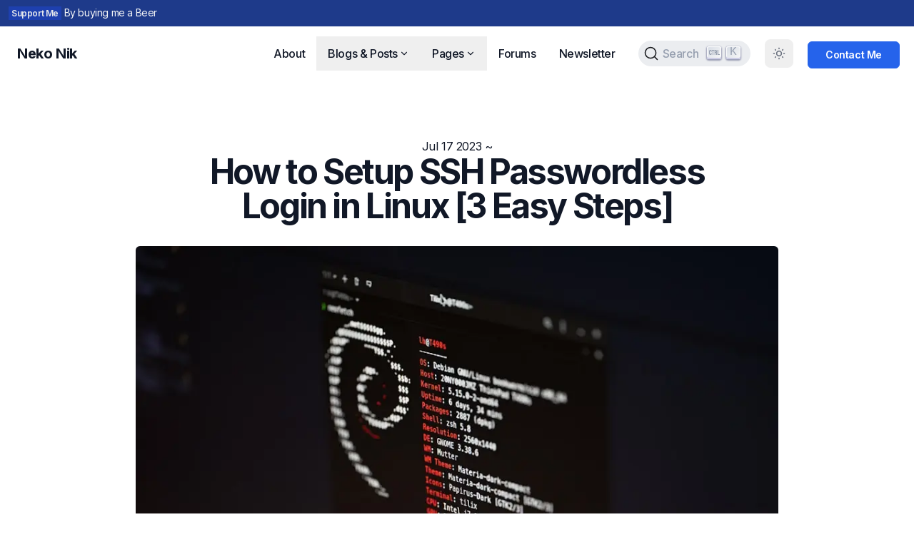

--- FILE ---
content_type: text/html; charset=utf-8
request_url: https://www.nekonik.com/blog/passwordless-ssh-3steps
body_size: 10622
content:
<!DOCTYPE html><html lang="en" class="motion-safe:scroll-smooth 2xl:text-[24px] __variable_d65c78 font-sans"><head><meta charSet="utf-8"/><meta charSet="utf-8"/><meta name="viewport" content="width=device-width, initial-scale=1"/><meta name="viewport" content="width=device-width, initial-scale=1"/><link rel="preload" href="/_next/static/media/a34f9d1faa5f3315-s.p.woff2" as="font" crossorigin="" type="font/woff2"/><link rel="preload" as="image" imageSrcSet="/_next/image?url=%2Fimages%2Fdebian-screen.jpg&amp;w=16&amp;q=75 16w, /_next/image?url=%2Fimages%2Fdebian-screen.jpg&amp;w=32&amp;q=75 32w, /_next/image?url=%2Fimages%2Fdebian-screen.jpg&amp;w=48&amp;q=75 48w, /_next/image?url=%2Fimages%2Fdebian-screen.jpg&amp;w=64&amp;q=75 64w, /_next/image?url=%2Fimages%2Fdebian-screen.jpg&amp;w=96&amp;q=75 96w, /_next/image?url=%2Fimages%2Fdebian-screen.jpg&amp;w=128&amp;q=75 128w, /_next/image?url=%2Fimages%2Fdebian-screen.jpg&amp;w=256&amp;q=75 256w, /_next/image?url=%2Fimages%2Fdebian-screen.jpg&amp;w=384&amp;q=75 384w, /_next/image?url=%2Fimages%2Fdebian-screen.jpg&amp;w=640&amp;q=75 640w, /_next/image?url=%2Fimages%2Fdebian-screen.jpg&amp;w=750&amp;q=75 750w, /_next/image?url=%2Fimages%2Fdebian-screen.jpg&amp;w=828&amp;q=75 828w, /_next/image?url=%2Fimages%2Fdebian-screen.jpg&amp;w=1080&amp;q=75 1080w, /_next/image?url=%2Fimages%2Fdebian-screen.jpg&amp;w=1200&amp;q=75 1200w, /_next/image?url=%2Fimages%2Fdebian-screen.jpg&amp;w=1920&amp;q=75 1920w, /_next/image?url=%2Fimages%2Fdebian-screen.jpg&amp;w=2048&amp;q=75 2048w, /_next/image?url=%2Fimages%2Fdebian-screen.jpg&amp;w=3840&amp;q=75 3840w" imageSizes="(max-width: 900px) 400px, 900px" fetchPriority="high"/><link rel="stylesheet" href="/_next/static/css/65667af9ee1d87e5.css" crossorigin="" data-precedence="next"/><link rel="preload" as="script" fetchPriority="low" href="/_next/static/chunks/webpack-97f0b7065240b5e7.js" crossorigin=""/><script src="/_next/static/chunks/fd9d1056-090121537ec66d34.js" async="" crossorigin=""></script><script src="/_next/static/chunks/472-30ede5fc42ddda60.js" async="" crossorigin=""></script><script src="/_next/static/chunks/main-app-892c3dff08e9cd4c.js" async="" crossorigin=""></script><script src="/_next/static/chunks/326-aa4282bb441c3d6d.js" async=""></script><script src="/_next/static/chunks/544-04302dbce1567a56.js" async=""></script><script src="/_next/static/chunks/app/layout-85259b94dddac553.js" async=""></script><script src="/_next/static/chunks/413-1779136dc957fd0b.js" async=""></script><script src="/_next/static/chunks/app/(blog)/blog/%5Bslug%5D/page-e10feb5637ca723a.js" async=""></script><title>How to Setup SSH Passwordless Login in Linux [3 Easy Steps] — Neko Nik</title><meta name="description" content="Learn how to setup SSH passwordless login in Linux in 3 easy steps. This guide will help you setup SSH passwordless login in Linux."/><meta name="next-size-adjust"/><meta name="msvalidate.01" content="216FBE6C51999167A3D578BB82A4DE46"/><script src="/_next/static/chunks/polyfills-c67a75d1b6f99dc8.js" crossorigin="" noModule=""></script></head><body class="bg-white tracking-tight text-gray-900 antialiased dark:bg-slate-900 dark:text-slate-300"><script>!function(){try{var d=document.documentElement,c=d.classList;c.remove('light','dark');var e=localStorage.getItem('theme');if('system'===e||(!e&&true)){var t='(prefers-color-scheme: dark)',m=window.matchMedia(t);if(m.media!==t||m.matches){d.style.colorScheme = 'dark';c.add('dark')}else{d.style.colorScheme = 'light';c.add('light')}}else if(e){c.add(e|| '')}if(e==='light'||e==='dark')d.style.colorScheme=e}catch(e){}}()</script><div class="hidden overflow-hidden text-ellipsis whitespace-nowrap border-b border-blue-900 bg-blue-900 px-3 py-2 text-sm text-gray-200 md:block"><span class="bg-blue-800 py-0.5 px-1 text-xs font-semibold">Support Me</span> <a href="https://www.buymeacoffee.com/NekoNik" target="_blank" rel="noreferrer noopened" class="cursor-pointer text-gray-100 hover:underline"> <!-- -->By buying me a Beer</a></div><header class="top-0 z-40 mx-auto w-full flex-none bg-white transition-all duration-100 ease-in dark:bg-slate-900 md:bg-white/90 md:backdrop-blur-sm dark:md:bg-slate-900/90 sticky" id="header"><div class="mx-auto w-full max-w-7xl py-3 px-3 md:flex md:justify-between md:py-3.5 md:px-4"><div class="flex justify-between"><a class="flex items-center" href="/"><span class="ml-2 self-center whitespace-nowrap text-2xl font-bold text-gray-900 dark:text-white md:text-xl">Neko Nik</span></a><div class="flex items-center md:hidden"><button type="button" class="DocSearch DocSearch-Button" aria-label="Search (Command+K)"><span class="DocSearch-Button-Container"><svg width="20" height="20" class="DocSearch-Search-Icon" viewBox="0 0 20 20" aria-hidden="true"><path d="M14.386 14.386l4.0877 4.0877-4.0877-4.0877c-2.9418 2.9419-7.7115 2.9419-10.6533 0-2.9419-2.9418-2.9419-7.7115 0-10.6533 2.9418-2.9419 7.7115-2.9419 10.6533 0 2.9419 2.9418 2.9419 7.7115 0 10.6533z" stroke="currentColor" fill="none" fill-rule="evenodd" stroke-linecap="round" stroke-linejoin="round"></path></svg><span class="DocSearch-Button-Placeholder">Search</span></span><span class="DocSearch-Button-Keys"></span></button><button type="button" class="ml-1.5 inline-flex items-center rounded-lg p-2.5 text-sm text-gray-500 transition hover:bg-gray-100 focus:outline-none focus:ring-4 focus:ring-gray-200 dark:text-gray-400 dark:hover:bg-gray-800 dark:focus:ring-gray-700" aria-label="Toggle Menu"><svg xmlns="http://www.w3.org/2000/svg" width="24" height="24" viewBox="0 0 24 24" fill="none" stroke="currentColor" stroke-width="2" stroke-linecap="round" stroke-linejoin="round" class="h-6 w-6"><path d="M4 8l16 0"></path><path d="M4 16l16 0"></path></svg></button></div></div><nav class="hidden h-screen md:w-full justify-end w-auto overflow-y-auto dark:text-slate-200 md:mx-5 md:flex md:h-auto md:items-center md:overflow-visible" aria-label="Main navigation"><ul class="flex w-full flex-col pt-8 text-xl md:w-auto md:flex-row md:self-center md:pt-0 md:text-base"><li class=""><a class="flex items-center px-4 py-3 font-medium transition duration-150 ease-in-out hover:text-gray-900 dark:hover:text-white" href="/about">About</a></li><li class="dropdown"><button class="flex items-center px-4 py-3 font-medium transition duration-150 ease-in-out hover:text-gray-900 dark:hover:text-white">Blogs &amp; Posts<!-- --> <svg xmlns="http://www.w3.org/2000/svg" width="24" height="24" viewBox="0 0 24 24" fill="none" stroke="currentColor" stroke-width="2" stroke-linecap="round" stroke-linejoin="round" class="ml-0.5 hidden h-3.5 w-3.5 md:inline"><path d="M6 9l6 6l6 -6"></path></svg></button><ul class="md:hidden rounded pl-4 font-medium drop-shadow-xl md:absolute md:min-w-[200px] md:bg-white/90 md:pl-0 md:backdrop-blur-md dark:md:bg-slate-900/90"><li><a class="whitespace-no-wrap block py-2 px-5 first:rounded-t last:rounded-b dark:hover:bg-gray-700 md:hover:bg-gray-200" href="/projects">My Projects</a></li><li><a class="whitespace-no-wrap block py-2 px-5 first:rounded-t last:rounded-b dark:hover:bg-gray-700 md:hover:bg-gray-200" href="/blog">Blog Posts</a></li><li><a class="whitespace-no-wrap block py-2 px-5 first:rounded-t last:rounded-b dark:hover:bg-gray-700 md:hover:bg-gray-200" href="/stories">My Stories</a></li><li><a class="whitespace-no-wrap block py-2 px-5 first:rounded-t last:rounded-b dark:hover:bg-gray-700 md:hover:bg-gray-200" href="/achievements">Mastery Moments</a></li></ul></li><li class="dropdown"><button class="flex items-center px-4 py-3 font-medium transition duration-150 ease-in-out hover:text-gray-900 dark:hover:text-white">Pages<!-- --> <svg xmlns="http://www.w3.org/2000/svg" width="24" height="24" viewBox="0 0 24 24" fill="none" stroke="currentColor" stroke-width="2" stroke-linecap="round" stroke-linejoin="round" class="ml-0.5 hidden h-3.5 w-3.5 md:inline"><path d="M6 9l6 6l6 -6"></path></svg></button><ul class="md:hidden rounded pl-4 font-medium drop-shadow-xl md:absolute md:min-w-[200px] md:bg-white/90 md:pl-0 md:backdrop-blur-md dark:md:bg-slate-900/90"><li><a class="whitespace-no-wrap block py-2 px-5 first:rounded-t last:rounded-b dark:hover:bg-gray-700 md:hover:bg-gray-200" target="_blank" href="https://status.nekonik.com/status/neko-nik">Service Status</a></li><li><a class="whitespace-no-wrap block py-2 px-5 first:rounded-t last:rounded-b dark:hover:bg-gray-700 md:hover:bg-gray-200" href="/faqs">FAQs</a></li><li><a class="whitespace-no-wrap block py-2 px-5 first:rounded-t last:rounded-b dark:hover:bg-gray-700 md:hover:bg-gray-200" href="/disclaimer">Disclaimer</a></li><li><a class="whitespace-no-wrap block py-2 px-5 first:rounded-t last:rounded-b dark:hover:bg-gray-700 md:hover:bg-gray-200" href="/privacy">Privacy Policy</a></li><li><a class="whitespace-no-wrap block py-2 px-5 first:rounded-t last:rounded-b dark:hover:bg-gray-700 md:hover:bg-gray-200" href="/shipping">Shipping Policy</a></li><li><a class="whitespace-no-wrap block py-2 px-5 first:rounded-t last:rounded-b dark:hover:bg-gray-700 md:hover:bg-gray-200" href="/returns">Returns &amp; Refunds</a></li><li><a class="whitespace-no-wrap block py-2 px-5 first:rounded-t last:rounded-b dark:hover:bg-gray-700 md:hover:bg-gray-200" href="/terms">Terms &amp; Conditions</a></li><li><a class="whitespace-no-wrap block py-2 px-5 first:rounded-t last:rounded-b dark:hover:bg-gray-700 md:hover:bg-gray-200" href="/impressum">Impressum (Imprint)</a></li></ul></li><li class=""><a class="flex items-center px-4 py-3 font-medium transition duration-150 ease-in-out hover:text-gray-900 dark:hover:text-white" target="_blank" href="https://forums.nekonik.com">Forums</a></li><li class=""><a class="flex items-center px-4 py-3 font-medium transition duration-150 ease-in-out hover:text-gray-900 dark:hover:text-white" target="_blank" href="https://mailer.nekonik.com/subscription/form">Newsletter</a></li></ul><div class="block"><button type="button" class="DocSearch DocSearch-Button" aria-label="Search (Command+K)"><span class="DocSearch-Button-Container"><svg width="20" height="20" class="DocSearch-Search-Icon" viewBox="0 0 20 20" aria-hidden="true"><path d="M14.386 14.386l4.0877 4.0877-4.0877-4.0877c-2.9418 2.9419-7.7115 2.9419-10.6533 0-2.9419-2.9418-2.9419-7.7115 0-10.6533 2.9418-2.9419 7.7115-2.9419 10.6533 0 2.9419 2.9418 2.9419 7.7115 0 10.6533z" stroke="currentColor" fill="none" fill-rule="evenodd" stroke-linecap="round" stroke-linejoin="round"></path></svg><span class="DocSearch-Button-Placeholder">Search</span></span><span class="DocSearch-Button-Keys"></span></button></div></nav><div class="hidden fixed bottom-0 left-0 w-full justify-end p-3 md:static md:mb-0 md:flex md:w-auto md:self-center md:p-0"><div class="flex w-full items-center justify-between md:w-auto"><button class="inline-block rounded-lg p-2.5 text-sm text-gray-500 hover:bg-gray-100 focus:outline-none focus:ring-4 focus:ring-gray-200 dark:text-gray-400 dark:hover:bg-gray-700 dark:focus:ring-gray-700" aria-label="Toggle Dark Mode"><div class="h-5 w-5"></div></button><div class="ml-4 flex w-max flex-wrap justify-end"><div class="flex w-full sm:w-auto"><a class="btn btn-primary w-full sm:mb-0 m-1 py-2 px-5 text-sm font-semibold shadow-none md:px-6 " target="_blank" rel="noopener noreferrer" href="/contact"> <!-- -->Contact Me</a></div></div></div></div></div></header><main><section class="mx-auto py-8 sm:py-16 lg:py-20"><article><header class="text-center"><p class="mx-auto max-w-3xl px-4 sm:px-6"><time dateTime="Jul 17 2023">Jul 17 2023</time> ~<!-- --> </p><h1 class="leading-tighter font-heading mx-auto mb-8 max-w-3xl px-4 text-4xl font-bold tracking-tighter sm:px-6 md:text-5xl">How to Setup SSH Passwordless Login in Linux [3 Easy Steps]</h1><img alt="Learn how to setup SSH passwordless login in Linux in 3 easy steps. This guide will help you setup SSH passwordless login in Linux." fetchPriority="high" loading="eager" width="900" height="480" decoding="async" data-nimg="1" class="mx-auto mt-4 mb-6 max-w-full bg-gray-400 dark:bg-slate-700 sm:rounded-md lg:max-w-6xl" style="color:transparent" sizes="(max-width: 900px) 400px, 900px" srcSet="/_next/image?url=%2Fimages%2Fdebian-screen.jpg&amp;w=16&amp;q=75 16w, /_next/image?url=%2Fimages%2Fdebian-screen.jpg&amp;w=32&amp;q=75 32w, /_next/image?url=%2Fimages%2Fdebian-screen.jpg&amp;w=48&amp;q=75 48w, /_next/image?url=%2Fimages%2Fdebian-screen.jpg&amp;w=64&amp;q=75 64w, /_next/image?url=%2Fimages%2Fdebian-screen.jpg&amp;w=96&amp;q=75 96w, /_next/image?url=%2Fimages%2Fdebian-screen.jpg&amp;w=128&amp;q=75 128w, /_next/image?url=%2Fimages%2Fdebian-screen.jpg&amp;w=256&amp;q=75 256w, /_next/image?url=%2Fimages%2Fdebian-screen.jpg&amp;w=384&amp;q=75 384w, /_next/image?url=%2Fimages%2Fdebian-screen.jpg&amp;w=640&amp;q=75 640w, /_next/image?url=%2Fimages%2Fdebian-screen.jpg&amp;w=750&amp;q=75 750w, /_next/image?url=%2Fimages%2Fdebian-screen.jpg&amp;w=828&amp;q=75 828w, /_next/image?url=%2Fimages%2Fdebian-screen.jpg&amp;w=1080&amp;q=75 1080w, /_next/image?url=%2Fimages%2Fdebian-screen.jpg&amp;w=1200&amp;q=75 1200w, /_next/image?url=%2Fimages%2Fdebian-screen.jpg&amp;w=1920&amp;q=75 1920w, /_next/image?url=%2Fimages%2Fdebian-screen.jpg&amp;w=2048&amp;q=75 2048w, /_next/image?url=%2Fimages%2Fdebian-screen.jpg&amp;w=3840&amp;q=75 3840w" src="/_next/image?url=%2Fimages%2Fdebian-screen.jpg&amp;w=3840&amp;q=75"/></header><div class="prose-md prose-headings:font-heading prose-headings:leading-tighter container prose prose-lg mx-auto mt-8 max-w-3xl px-6 prose-headings:font-bold prose-headings:tracking-tighter prose-a:text-primary-600 prose-img:rounded-md prose-img:shadow-lg dark:prose-invert dark:prose-headings:text-slate-300 dark:prose-a:text-primary-400 sm:px-6 lg:prose-xl"><p>Secure Shell (SSH) is a widely used protocol that allows secure remote login and file transfer between different machines. One common inconvenience when using SSH is having to enter a password every time you want to connect to a remote server. However, you can eliminate this hassle by setting up passwordless login, which allows you to connect to a remote server without typing a password each time. In this tutorial, we will guide you through the process of setting up SSH passwordless login in Linux in just three easy steps.</p>
<h2><a name="Step 1: Generate SSH Key Pair"></a>Step 1: Generate SSH Key Pair</h2>
<p>The first step is to generate an SSH key pair on your local machine. Follow these steps to generate the key pair:</p>
<ol>
<li>
<p>Open a terminal on your Linux machine.</p>
</li>
<li>
<p>Enter the following command to generate an SSH key pair:</p>
<pre><code>ssh-keygen -t rsa
</code></pre>
<p>This command will generate a 2048-bit RSA key pair by default. If you want to use a different encryption algorithm, you can specify it with the <code>-t</code> option, such as <code>dsa</code> or <code>ecdsa</code>.</p>
</li>
<li>
<p>You will be prompted to enter the file in which to save the key. Press Enter to accept the default location (<code>~/.ssh/id_rsa</code>) or specify a different location.</p>
</li>
<li>
<p>Next, you will be prompted to enter a passphrase. Although it is not mandatory, setting a passphrase adds an extra layer of security to your SSH key. If you choose to set a passphrase, make sure it is strong and memorable.</p>
</li>
<li>
<p>After entering the passphrase, the key pair will be generated. You will see a message confirming the creation of the key.</p>
</li>
</ol>
<p><a href="#top">[Top]</a></p>
<h2><a name="Step 2: Copy the Public Key to the Remote Server"></a>Step 2: Copy the Public Key to the Remote Server</h2>
<p>Now that you have generated your SSH key pair, you need to copy the public key to the remote server you want to connect to. Follow these steps:</p>
<ol>
<li>
<p>In the terminal on your local machine, use the <code>ssh-copy-id</code> command to copy your public key to the remote server:</p>
<pre><code>ssh-copy-id username@remote_server_ip
</code></pre>
<p>Replace <code>username</code> with your username on the remote server and <code>remote_server_ip</code> with the IP address or hostname of the remote server.</p>
</li>
<li>
<p>You will be prompted to enter your password for the remote server. Enter the password and press Enter. This is the last time you will need to enter the password for SSH login.</p>
</li>
<li>
<p>The <code>ssh-copy-id</code> command will copy your public key to the appropriate location on the remote server, and set the correct permissions on the necessary files and directories.</p>
</li>
</ol>
<p><a href="#top">[Top]</a></p>
<h2><a name="Step 3: Test the Passwordless Login"></a>Step 3: Test the Passwordless Login</h2>
<p>To ensure that the passwordless login setup was successful, follow these steps to test the connection:</p>
<ol>
<li>
<p>Open a new terminal window on your local machine.</p>
</li>
<li>
<p>Enter the following command to connect to the remote server using SSH:</p>
<pre><code>ssh username@remote_server_ip
</code></pre>
<p>Replace <code>username</code> with your username on the remote server and <code>remote_server_ip</code> with the IP address or hostname of the remote server.</p>
</li>
<li>
<p>If everything is configured correctly, you will be logged into the remote server without being prompted for a password. Congratulations! You have successfully set up SSH passwordless login in Linux.</p>
</li>
</ol>
<p><a href="#top">[Top]</a></p>
<h2><a name="Conclusion"></a>Conclusion</h2>
<p>Setting up SSH passwordless login can greatly improve your productivity and convenience when working with remote servers. By following these three easy steps—generating an SSH key pair, copying the public key to the remote server, and testing the passwordless login—you can establish a secure and hassle-free connection to your Linux servers. Enjoy the seamless remote access and streamline your workflow with SSH passwordless login!</p>
<p><a href="#top">[Top]</a></p>
<h2><a name="Story Time"></a>Story Time</h2>
<p>I do SSH all the time for my work. I have to SSH into my servers by typing the password every time. It was a hassle. The passwords for enterprise servers are usually long and complex. I was frustrated. I wanted to find a way to SSH into my servers without typing the password every time. I searched online and found out this steps. I tried it and it worked. I was happy.</p>
<p>I wanted to share this with everyone. So I wrote this article. I hope you find it useful.</p>
<p><a href="#top">[Top]</a></p>
<h2><a name="Special Thanks"></a>Special Thanks</h2>
<blockquote>
<p>Photo by <a href="https://unsplash.com/@lukash?utm_source=unsplash&utm_medium=referral&utm_content=creditCopyText">Lukas</a> on <a href="https://unsplash.com/photos/NLSXFjl_nhc?utm_source=unsplash&utm_medium=referral&utm_content=creditCopyText">Unsplash</a></p>
</blockquote>
<p><a href="#top">[Top]</a></p>
<h2><a name="Comments"></a>Comments</h2>
<p>Feel free to share your thoughts, feedback, or questions about setting up SSH passwordless login in Linux in the comments section below. Let's engage in meaningful discussions and explore the endless possibilities of secure remote access with SSH passwordless login!</p>
<p><strong>Please Note:</strong> <em>Sometimes, the comments might not show up. If that happens, just <strong>refresh the page</strong>, and they should appear.</em></p>
<div id='discourse-comments'></div>
<meta name='discourse-username' content='Neko_Nik'>
<script type="text/javascript">
    DiscourseEmbed = {
        discourseUrl: 'https://forums.nekonik.com/',
        discourseEmbedUrl: 'https://www.nekonik.com/blog/passwordless-ssh-3steps',
        // className: 'CLASS_NAME',
    };

    (function() {
        var d = document.createElement('script'); d.type = 'text/javascript'; d.async = true;
        d.src = DiscourseEmbed.discourseUrl + 'javascripts/embed.js';
        (document.getElementsByTagName('head')[0] || document.getElementsByTagName('body')[0]).appendChild(d);
    })();
</script>
</div></article></section></main><div class="mx-auto max-w-7xl px-4 sm:px-6"><div class="xs:gap-8 grid grid-cols-4 gap-4 gap-y-8 py-8 md:py-12"><div class="col-span-4 sm:col-span-2 md:col-span-2 lg:col-span-1 xl:col-span-1"><div class="mb-2 font-medium text-gray-800 dark:text-gray-300">Address</div><p class="text-gray-600 dark:text-slate-400">To: Neko Nik,</p><p class="text-gray-600 dark:text-slate-400">ePostbook Postbox - 86007,</p><p class="text-gray-600 dark:text-slate-400">4/45 B, Grand Trunk Rd,</p><p class="text-gray-600 dark:text-slate-400">Shri Ram Nagar, Main Shahdara,</p><p class="text-gray-600 dark:text-slate-400">New Delhi, India - 110032</p></div><div class="col-span-4 sm:col-span-2 md:col-span-2 lg:col-span-1 xl:col-span-1"><div class="mb-2 font-medium text-gray-800 dark:text-gray-300">Explore More</div><a href="https://jsonviewer.nekonik.com" target="_blank" rel="noopener noreferrer"><p class="text-gray-600 dark:text-slate-400 hover:underline">JSON Viewer - Visualize JSON</p></a><a href="https://forums.nekonik.com" target="_blank" rel="noopener noreferrer"><p class="text-gray-600 dark:text-slate-400 hover:underline">Forums - Interactive forums</p></a><a href="https://speed.nekonik.com" target="_blank" rel="noopener noreferrer"><p class="text-gray-600 dark:text-slate-400 hover:underline">Speed - Internet Speed Test</p></a><a href="https://auth-n.nekonik.com" target="_blank" rel="noopener noreferrer"><p class="text-gray-600 dark:text-slate-400 hover:underline">Auth N - Authentication</p></a><a href="https://status.nekonik.com" target="_blank" rel="noopener noreferrer"><p class="text-gray-600 dark:text-slate-400 hover:underline">System Status - Uptime</p></a><a href="https://search.nekonik.com" target="_blank" rel="noopener noreferrer"><p class="text-gray-600 dark:text-slate-400 hover:underline">Search - Search Engine</p></a><a href="https://store.nekonik.com" target="_blank" rel="noopener noreferrer"><p class="text-gray-600 dark:text-slate-400 hover:underline">Store - Online Shop</p></a><a href="https://draw.nekonik.com" target="_blank" rel="noopener noreferrer"><p class="text-gray-600 dark:text-slate-400 hover:underline">Draw - Drawing App</p></a></div><div class="col-span-4 sm:col-span-2 md:col-span-2 lg:col-span-1 xl:col-span-1"><div class="mb-2 font-medium text-gray-800 dark:text-gray-300">Email</div><p class="text-gray-600 dark:text-slate-400">Contact: admin@nekonik.com</p><p class="text-gray-600 dark:text-slate-400">Feedback: feedback@nekonik.com</p><p class="text-gray-600 dark:text-slate-400">Support: nik@nekonik.com</p></div><div class="col-span-4 sm:col-span-2 md:col-span-2 lg:col-span-1 xl:col-span-1"><div class="mb-2 font-medium text-gray-800 dark:text-gray-300">Social</div><ul class="mb-4 -ml-2 flex md:order-1 md:mb-0"><li><a class="text-muted inline-flex items-center rounded-lg p-2.5 text-sm hover:bg-gray-100 focus:outline-none focus:ring-4 focus:ring-gray-200 dark:text-gray-400 dark:hover:bg-gray-700 dark:focus:ring-gray-700" aria-label="Twitter" target="_blank" href="https://twitter.com/Neko7Nik"><svg xmlns="http://www.w3.org/2000/svg" width="24" height="24" viewBox="0 0 24 24" fill="none" stroke="currentColor" stroke-width="2" stroke-linecap="round" stroke-linejoin="round" class="h-5 w-5"><path d="M22 4.01c-1 .49 -1.98 .689 -3 .99c-1.121 -1.265 -2.783 -1.335 -4.38 -.737s-2.643 2.06 -2.62 3.737v1c-3.245 .083 -6.135 -1.395 -8 -4c0 0 -4.182 7.433 4 11c-1.872 1.247 -3.739 2.088 -6 2c3.308 1.803 6.913 2.423 10.034 1.517c3.58 -1.04 6.522 -3.723 7.651 -7.742a13.84 13.84 0 0 0 .497 -3.753c0 -.249 1.51 -2.772 1.818 -4.013z"></path></svg></a></li><li><a class="text-muted inline-flex items-center rounded-lg p-2.5 text-sm hover:bg-gray-100 focus:outline-none focus:ring-4 focus:ring-gray-200 dark:text-gray-400 dark:hover:bg-gray-700 dark:focus:ring-gray-700" aria-label="Discord" target="_blank" href="https://discord.com/invite/PYqHVUGdwv"><svg xmlns="http://www.w3.org/2000/svg" width="24" height="24" viewBox="0 0 24 24" fill="none" stroke="currentColor" stroke-width="2" stroke-linecap="round" stroke-linejoin="round" class="h-5 w-5"><path d="M8 12a1 1 0 1 0 2 0a1 1 0 0 0 -2 0"></path><path d="M14 12a1 1 0 1 0 2 0a1 1 0 0 0 -2 0"></path><path d="M15.5 17c0 1 1.5 3 2 3c1.5 0 2.833 -1.667 3.5 -3c.667 -1.667 .5 -5.833 -1.5 -11.5c-1.457 -1.015 -3 -1.34 -4.5 -1.5l-.972 1.923a11.913 11.913 0 0 0 -4.053 0l-.975 -1.923c-1.5 .16 -3.043 .485 -4.5 1.5c-2 5.667 -2.167 9.833 -1.5 11.5c.667 1.333 2 3 3.5 3c.5 0 2 -2 2 -3"></path><path d="M7 16.5c3.5 1 6.5 1 10 0"></path></svg></a></li><li><a class="text-muted inline-flex items-center rounded-lg p-2.5 text-sm hover:bg-gray-100 focus:outline-none focus:ring-4 focus:ring-gray-200 dark:text-gray-400 dark:hover:bg-gray-700 dark:focus:ring-gray-700" aria-label="Github" target="_blank" href="https://github.com/Neko-Nik"><svg xmlns="http://www.w3.org/2000/svg" width="24" height="24" viewBox="0 0 24 24" fill="none" stroke="currentColor" stroke-width="2" stroke-linecap="round" stroke-linejoin="round" class="h-5 w-5"><path d="M9 19c-4.3 1.4 -4.3 -2.5 -6 -3m12 5v-3.5c0 -1 .1 -1.4 -.5 -2c2.8 -.3 5.5 -1.4 5.5 -6a4.6 4.6 0 0 0 -1.3 -3.2a4.2 4.2 0 0 0 -.1 -3.2s-1.1 -.3 -3.5 1.3a12.3 12.3 0 0 0 -6.2 0c-2.4 -1.6 -3.5 -1.3 -3.5 -1.3a4.2 4.2 0 0 0 -.1 3.2a4.6 4.6 0 0 0 -1.3 3.2c0 4.6 2.7 5.7 5.5 6c-.6 .6 -.6 1.2 -.5 2v3.5"></path></svg></a></li><li><a class="text-muted inline-flex items-center rounded-lg p-2.5 text-sm hover:bg-gray-100 focus:outline-none focus:ring-4 focus:ring-gray-200 dark:text-gray-400 dark:hover:bg-gray-700 dark:focus:ring-gray-700" aria-label="Linkedin" target="_blank" href="https://www.linkedin.com/in/neko-nik"><svg xmlns="http://www.w3.org/2000/svg" width="24" height="24" viewBox="0 0 24 24" fill="none" stroke="currentColor" stroke-width="2" stroke-linecap="round" stroke-linejoin="round" class="h-5 w-5"><path d="M4 4m0 2a2 2 0 0 1 2 -2h12a2 2 0 0 1 2 2v12a2 2 0 0 1 -2 2h-12a2 2 0 0 1 -2 -2z"></path><path d="M8 11l0 5"></path><path d="M8 8l0 .01"></path><path d="M12 16l0 -5"></path><path d="M16 16v-3a2 2 0 0 0 -4 0"></path></svg></a></li></ul></div></div><div class="text-muted py-6 text-sm text-gray-700 dark:text-slate-400 md:flex md:items-center md:justify-between md:py-8"><ul class="mb-4 -ml-2 flex pl-2 md:order-1 md:mb-0"><li><a class="duration-150 ease-in-out placeholder:transition hover:text-gray-700 hover:underline dark:text-gray-400" aria-label="Disclaimer" href="/disclaimer">Disclaimer</a><span class="mr-1"> · </span></li><li><a class="duration-150 ease-in-out placeholder:transition hover:text-gray-700 hover:underline dark:text-gray-400" aria-label="Terms &amp; Conditions" href="/terms">Terms &amp; Conditions</a><span class="mr-1"> · </span></li><li><a class="duration-150 ease-in-out placeholder:transition hover:text-gray-700 hover:underline dark:text-gray-400" aria-label="Privacy Policy" href="/privacy">Privacy Policy</a><span class="mr-1"> · </span></li><li><a class="duration-150 ease-in-out placeholder:transition hover:text-gray-700 hover:underline dark:text-gray-400" aria-label="Shipping Policy" href="/shipping">Shipping Policy</a><span class="mr-1"> · </span></li><li><a class="duration-150 ease-in-out placeholder:transition hover:text-gray-700 hover:underline dark:text-gray-400" aria-label="Returns &amp; Refunds" href="/returns">Returns &amp; Refunds</a><span class="mr-1"> · </span></li><li><a class="duration-150 ease-in-out placeholder:transition hover:text-gray-700 hover:underline dark:text-gray-400" aria-label="Imprint" href="/impressum">Imprint</a></li></ul><div class="mr-4 text-sm dark:text-slate-400">© 2024<!-- --> <a class="text-blue-600 hover:underline dark:text-gray-200" href="mailto:admin@nekonik.com"> <!-- -->Neko Nik</a> <!-- -->· All rights reserved.</div></div></div><!--$!--><template data-dgst="NEXT_DYNAMIC_NO_SSR_CODE"></template><!--/$--><script src="/_next/static/chunks/webpack-97f0b7065240b5e7.js" crossorigin="" async=""></script><script>(self.__next_f=self.__next_f||[]).push([0]);self.__next_f.push([2,null])</script><script>self.__next_f.push([1,"1:HL[\"/_next/static/media/a34f9d1faa5f3315-s.p.woff2\",\"font\",{\"crossOrigin\":\"\",\"type\":\"font/woff2\"}]\n2:HL[\"/_next/static/css/65667af9ee1d87e5.css\",\"style\",{\"crossOrigin\":\"\"}]\n0:\"$L3\"\n"])</script><script>self.__next_f.push([1,"4:I[3728,[],\"\"]\n6:I[9928,[],\"\"]\n7:I[7163,[\"326\",\"static/chunks/326-aa4282bb441c3d6d.js\",\"544\",\"static/chunks/544-04302dbce1567a56.js\",\"185\",\"static/chunks/app/layout-85259b94dddac553.js\"],\"\"]\n8:I[1786,[\"326\",\"static/chunks/326-aa4282bb441c3d6d.js\",\"544\",\"static/chunks/544-04302dbce1567a56.js\",\"185\",\"static/chunks/app/layout-85259b94dddac553.js\"],\"\"]\n9:I[6954,[],\"\"]\na:I[7264,[],\"\"]\nd:I[4400,[\"326\",\"static/chunks/326-aa4282bb441c3d6d.js\",\"544\",\"static/chunks/544-04302dbce1567a56.js\",\"185\",\"static/chunks/app/l"])</script><script>self.__next_f.push([1,"ayout-85259b94dddac553.js\"],\"SpeedInsights\"]\ne:I[9817,[\"326\",\"static/chunks/326-aa4282bb441c3d6d.js\",\"544\",\"static/chunks/544-04302dbce1567a56.js\",\"185\",\"static/chunks/app/layout-85259b94dddac553.js\"],\"Analytics\"]\n"])</script><script>self.__next_f.push([1,"3:[[[\"$\",\"link\",\"0\",{\"rel\":\"stylesheet\",\"href\":\"/_next/static/css/65667af9ee1d87e5.css\",\"precedence\":\"next\",\"crossOrigin\":\"\"}]],[\"$\",\"$L4\",null,{\"buildId\":\"flxKAnduwltRC5DnwNn1r\",\"assetPrefix\":\"\",\"initialCanonicalUrl\":\"/blog/passwordless-ssh-3steps\",\"initialTree\":[\"\",{\"children\":[\"(blog)\",{\"children\":[\"blog\",{\"children\":[[\"slug\",\"passwordless-ssh-3steps\",\"d\"],{\"children\":[\"__PAGE__?{\\\"slug\\\":\\\"passwordless-ssh-3steps\\\"}\",{}]}]}]}]},\"$undefined\",\"$undefined\",true],\"initialHead\":[false,\"$L5\"],\"globalErrorComponent\":\"$6\",\"children\":[null,[\"$\",\"html\",null,{\"lang\":\"en\",\"className\":\"motion-safe:scroll-smooth 2xl:text-[24px] __variable_d65c78 font-sans\",\"children\":[[\"$\",\"head\",null,{\"children\":[[\"$\",\"meta\",null,{\"charSet\":\"utf-8\"}],[\"$\",\"meta\",null,{\"name\":\"viewport\",\"content\":\"width=device-width, initial-scale=1\"}],[\"$\",\"meta\",null,{\"name\":\"msvalidate.01\",\"content\":\"216FBE6C51999167A3D578BB82A4DE46\"}]]}],[\"$\",\"body\",null,{\"className\":\"bg-white tracking-tight text-gray-900 antialiased dark:bg-slate-900 dark:text-slate-300\",\"children\":[\"$\",\"$L7\",null,{\"children\":[[\"$\",\"div\",null,{\"className\":\"hidden overflow-hidden text-ellipsis whitespace-nowrap border-b border-blue-900 bg-blue-900 px-3 py-2 text-sm text-gray-200 md:block\",\"children\":[[\"$\",\"span\",null,{\"className\":\"bg-blue-800 py-0.5 px-1 text-xs font-semibold\",\"children\":\"Support Me\"}],\" \",[\"$\",\"a\",null,{\"href\":\"https://www.buymeacoffee.com/NekoNik\",\"target\":\"_blank\",\"rel\":\"noreferrer noopened\",\"className\":\"cursor-pointer text-gray-100 hover:underline\",\"children\":[\"$undefined\",\" \",\"By buying me a Beer\"]}],\"$undefined\"]}],[\"$\",\"$L8\",null,{}],[\"$\",\"main\",null,{\"children\":[\"$\",\"$L9\",null,{\"parallelRouterKey\":\"children\",\"segmentPath\":[\"children\"],\"loading\":\"$undefined\",\"loadingStyles\":\"$undefined\",\"hasLoading\":false,\"error\":\"$undefined\",\"errorStyles\":\"$undefined\",\"template\":[\"$\",\"$La\",null,{}],\"templateStyles\":\"$undefined\",\"notFound\":[[\"$\",\"title\",null,{\"children\":\"404: This page could not be found.\"}],[\"$\",\"div\",null,{\"style\":{\"fontFamily\":\"system-ui,\\\"Segoe UI\\\",Roboto,Helvetica,Arial,sans-serif,\\\"Apple Color Emoji\\\",\\\"Segoe UI Emoji\\\"\",\"height\":\"100vh\",\"textAlign\":\"center\",\"display\":\"flex\",\"flexDirection\":\"column\",\"alignItems\":\"center\",\"justifyContent\":\"center\"},\"children\":[\"$\",\"div\",null,{\"children\":[[\"$\",\"style\",null,{\"dangerouslySetInnerHTML\":{\"__html\":\"body{color:#000;background:#fff;margin:0}.next-error-h1{border-right:1px solid rgba(0,0,0,.3)}@media (prefers-color-scheme:dark){body{color:#fff;background:#000}.next-error-h1{border-right:1px solid rgba(255,255,255,.3)}}\"}}],[\"$\",\"h1\",null,{\"className\":\"next-error-h1\",\"style\":{\"display\":\"inline-block\",\"margin\":\"0 20px 0 0\",\"padding\":\"0 23px 0 0\",\"fontSize\":24,\"fontWeight\":500,\"verticalAlign\":\"top\",\"lineHeight\":\"49px\"},\"children\":\"404\"}],[\"$\",\"div\",null,{\"style\":{\"display\":\"inline-block\"},\"children\":[\"$\",\"h2\",null,{\"style\":{\"fontSize\":14,\"fontWeight\":400,\"lineHeight\":\"49px\",\"margin\":0},\"children\":\"This page could not be found.\"}]}]]}]}]],\"notFoundStyles\":[],\"childProp\":{\"current\":[\"$\",\"$L9\",null,{\"parallelRouterKey\":\"children\",\"segmentPath\":[\"children\",\"(blog)\",\"children\"],\"loading\":\"$undefined\",\"loadingStyles\":\"$undefined\",\"hasLoading\":false,\"error\":\"$undefined\",\"errorStyles\":\"$undefined\",\"template\":[\"$\",\"$La\",null,{}],\"templateStyles\":\"$undefined\",\"notFound\":[[\"$\",\"title\",null,{\"children\":\"404: This page could not be found.\"}],[\"$\",\"div\",null,{\"style\":{\"fontFamily\":\"system-ui,\\\"Segoe UI\\\",Roboto,Helvetica,Arial,sans-serif,\\\"Apple Color Emoji\\\",\\\"Segoe UI Emoji\\\"\",\"height\":\"100vh\",\"textAlign\":\"center\",\"display\":\"flex\",\"flexDirection\":\"column\",\"alignItems\":\"center\",\"justifyContent\":\"center\"},\"children\":[\"$\",\"div\",null,{\"children\":[[\"$\",\"style\",null,{\"dangerouslySetInnerHTML\":{\"__html\":\"body{color:#000;background:#fff;margin:0}.next-error-h1{border-right:1px solid rgba(0,0,0,.3)}@media (prefers-color-scheme:dark){body{color:#fff;background:#000}.next-error-h1{border-right:1px solid rgba(255,255,255,.3)}}\"}}],[\"$\",\"h1\",null,{\"className\":\"next-error-h1\",\"style\":{\"display\":\"inline-block\",\"margin\":\"0 20px 0 0\",\"padding\":\"0 23px 0 0\",\"fontSize\":24,\"fontWeight\":500,\"verticalAlign\":\"top\",\"lineHeight\":\"49px\"},\"children\":\"404\"}],[\"$\",\"div\",null,{\"style\":{\"display\":\"inline-block\"},\"children\":[\"$\",\"h2\",null,{\"style\":{\"fontSize\":14,\"fontWeight\":400,\"lineHeight\":\"49px\",\"margin\":0},\"children\":\"This page could not be found.\"}]}]]}]}]],\"notFoundStyles\":[],\"childProp\":{\"current\":[\"$\",\"$L9\",null,{\"parallelRouterKey\":\"children\",\"segmentPath\":[\"children\",\"(blog)\",\"children\",\"blog\",\"children\"],\"loading\":\"$undefined\",\"loadingStyles\":\"$undefined\",\"hasLoading\":false,\"error\":\"$undefined\",\"errorStyles\":\"$undefined\",\"template\":[\"$\",\"$La\",null,{}],\"templateStyles\":\"$undefined\",\"notFound\":\"$undefined\",\"notFoundStyles\":\"$undefined\",\"childProp\":{\"current\":[\"$\",\"$L9\",null,{\"parallelRouterKey\":\"children\",\"segmentPath\":[\"children\",\"(blog)\",\"children\",\"blog\",\"children\",[\"slug\",\"passwordless-ssh-3steps\",\"d\"],\"children\"],\"loading\":\"$undefined\",\"loadingStyles\":\"$undefined\",\"hasLoading\":false,\"error\":\"$undefined\",\"errorStyles\":\"$undefined\",\"template\":[\"$\",\"$La\",null,{}],\"templateStyles\":\"$undefined\",\"notFound\":\"$undefined\",\"notFoundStyles\":\"$undefined\",\"childProp\":{\"current\":[\"$Lb\",\"$Lc\",null],\"segment\":\"__PAGE__?{\\\"slug\\\":\\\"passwordless-ssh-3steps\\\"}\"},\"styles\":[]}],\"segment\":[\"slug\",\"passwordless-ssh-3steps\",\"d\"]},\"styles\":[]}],\"segment\":\"blog\"},\"styles\":[]}],\"segment\":\"(blog)\"},\"styles\":[]}]}],[\"$\",\"div\",null,{\"className\":\"mx-auto max-w-7xl px-4 sm:px-6\",\"children\":[[\"$\",\"div\",null,{\"className\":\"xs:gap-8 grid grid-cols-4 gap-4 gap-y-8 py-8 md:py-12\",\"children\":[[[\"$\",\"div\",\"item-column-0\",{\"className\":\"col-span-4 sm:col-span-2 md:col-span-2 lg:col-span-1 xl:col-span-1\",\"children\":[[\"$\",\"div\",null,{\"className\":\"mb-2 font-medium text-gray-800 dark:text-gray-300\",\"children\":\"Address\"}],[[\"$\",\"p\",\"item-text-0\",{\"className\":\"text-gray-600 dark:text-slate-400\",\"children\":\"To: Neko Nik,\"}],[\"$\",\"p\",\"item-text-1\",{\"className\":\"text-gray-600 dark:text-slate-400\",\"children\":\"ePostbook Postbox - 86007,\"}],[\"$\",\"p\",\"item-text-2\",{\"className\":\"text-gray-600 dark:text-slate-400\",\"children\":\"4/45 B, Grand Trunk Rd,\"}],[\"$\",\"p\",\"item-text-3\",{\"className\":\"text-gray-600 dark:text-slate-400\",\"children\":\"Shri Ram Nagar, Main Shahdara,\"}],[\"$\",\"p\",\"item-text-4\",{\"className\":\"text-gray-600 dark:text-slate-400\",\"children\":\"New Delhi, India - 110032\"}]]]}],[\"$\",\"div\",\"item-column-1\",{\"className\":\"col-span-4 sm:col-span-2 md:col-span-2 lg:col-span-1 xl:col-span-1\",\"children\":[[\"$\",\"div\",null,{\"className\":\"mb-2 font-medium text-gray-800 dark:text-gray-300\",\"children\":\"Explore More\"}],[[\"$\",\"a\",\"item-text-0\",{\"href\":\"https://jsonviewer.nekonik.com\",\"target\":\"_blank\",\"rel\":\"noopener noreferrer\",\"children\":[\"$\",\"p\",null,{\"className\":\"text-gray-600 dark:text-slate-400 hover:underline\",\"children\":\"JSON Viewer - Visualize JSON\"}]}],[\"$\",\"a\",\"item-text-1\",{\"href\":\"https://forums.nekonik.com\",\"target\":\"_blank\",\"rel\":\"noopener noreferrer\",\"children\":[\"$\",\"p\",null,{\"className\":\"text-gray-600 dark:text-slate-400 hover:underline\",\"children\":\"Forums - Interactive forums\"}]}],[\"$\",\"a\",\"item-text-2\",{\"href\":\"https://speed.nekonik.com\",\"target\":\"_blank\",\"rel\":\"noopener noreferrer\",\"children\":[\"$\",\"p\",null,{\"className\":\"text-gray-600 dark:text-slate-400 hover:underline\",\"children\":\"Speed - Internet Speed Test\"}]}],[\"$\",\"a\",\"item-text-3\",{\"href\":\"https://auth-n.nekonik.com\",\"target\":\"_blank\",\"rel\":\"noopener noreferrer\",\"children\":[\"$\",\"p\",null,{\"className\":\"text-gray-600 dark:text-slate-400 hover:underline\",\"children\":\"Auth N - Authentication\"}]}],[\"$\",\"a\",\"item-text-4\",{\"href\":\"https://status.nekonik.com\",\"target\":\"_blank\",\"rel\":\"noopener noreferrer\",\"children\":[\"$\",\"p\",null,{\"className\":\"text-gray-600 dark:text-slate-400 hover:underline\",\"children\":\"System Status - Uptime\"}]}],[\"$\",\"a\",\"item-text-5\",{\"href\":\"https://search.nekonik.com\",\"target\":\"_blank\",\"rel\":\"noopener noreferrer\",\"children\":[\"$\",\"p\",null,{\"className\":\"text-gray-600 dark:text-slate-400 hover:underline\",\"children\":\"Search - Search Engine\"}]}],[\"$\",\"a\",\"item-text-6\",{\"href\":\"https://store.nekonik.com\",\"target\":\"_blank\",\"rel\":\"noopener noreferrer\",\"children\":[\"$\",\"p\",null,{\"className\":\"text-gray-600 dark:text-slate-400 hover:underline\",\"children\":\"Store - Online Shop\"}]}],[\"$\",\"a\",\"item-text-7\",{\"href\":\"https://draw.nekonik.com\",\"target\":\"_blank\",\"rel\":\"noopener noreferrer\",\"children\":[\"$\",\"p\",null,{\"className\":\"text-gray-600 dark:text-slate-400 hover:underline\",\"children\":\"Draw - Drawing App\"}]}]]]}],[\"$\",\"div\",\"item-column-2\",{\"className\":\"col-span-4 sm:col-span-2 md:col-span-2 lg:col-span-1 xl:col-span-1\",\"children\":[[\"$\",\"div\",null,{\"className\":\"mb-2 font-medium text-gray-800 dark:text-gray-300\",\"children\":\"Email\"}],[[\"$\",\"p\",\"item-text-0\",{\"className\":\"text-gray-600 dark:text-slate-400\",\"children\":\"Contact: admin@nekonik.com\"}],[\"$\",\"p\",\"item-text-1\",{\"className\":\"text-gray-600 dark:text-slate-400\",\"children\":\"Feedback: feedback@nekonik.com\"}],[\"$\",\"p\",\"item-text-2\",{\"className\":\"text-gray-600 dark:text-slate-400\",\"children\":\"Support: nik@nekonik.com\"}]]]}]],[\"$\",\"div\",null,{\"className\":\"col-span-4 sm:col-span-2 md:col-span-2 lg:col-span-1 xl:col-span-1\",\"children\":[[\"$\",\"div\",null,{\"className\":\"mb-2 font-medium text-gray-800 dark:text-gray-300\",\"children\":\"Social\"}],[\"$\",\"ul\",null,{\"className\":\"mb-4 -ml-2 flex md:order-1 md:mb-0\",\"children\":[[\"$\",\"li\",\"item-social-0\",{\"children\":[\"$\",\"a\",null,{\"className\":\"text-muted inline-flex items-center rounded-lg p-2.5 text-sm hover:bg-gray-100 focus:outline-none focus:ring-4 focus:ring-gray-200 dark:text-gray-400 dark:hover:bg-gray-700 dark:focus:ring-gray-700\",\"aria-label\":\"Twitter\",\"target\":\"_blank\",\"href\":\"https://twitter.com/Neko7Nik\",\"children\":[\"$\",\"svg\",null,{\"xmlns\":\"http://www.w3.org/2000/svg\",\"width\":24,\"height\":24,\"viewBox\":\"0 0 24 24\",\"fill\":\"none\",\"stroke\":\"currentColor\",\"strokeWidth\":2,\"strokeLinecap\":\"round\",\"strokeLinejoin\":\"round\",\"className\":\"h-5 w-5\",\"children\":[[\"$\",\"path\",\"svg-0\",{\"d\":\"M22 4.01c-1 .49 -1.98 .689 -3 .99c-1.121 -1.265 -2.783 -1.335 -4.38 -.737s-2.643 2.06 -2.62 3.737v1c-3.245 .083 -6.135 -1.395 -8 -4c0 0 -4.182 7.433 4 11c-1.872 1.247 -3.739 2.088 -6 2c3.308 1.803 6.913 2.423 10.034 1.517c3.58 -1.04 6.522 -3.723 7.651 -7.742a13.84 13.84 0 0 0 .497 -3.753c0 -.249 1.51 -2.772 1.818 -4.013z\"}]]}]}]}],[\"$\",\"li\",\"item-social-1\",{\"children\":[\"$\",\"a\",null,{\"className\":\"text-muted inline-flex items-center rounded-lg p-2.5 text-sm hover:bg-gray-100 focus:outline-none focus:ring-4 focus:ring-gray-200 dark:text-gray-400 dark:hover:bg-gray-700 dark:focus:ring-gray-700\",\"aria-label\":\"Discord\",\"target\":\"_blank\",\"href\":\"https://discord.com/invite/PYqHVUGdwv\",\"children\":[\"$\",\"svg\",null,{\"xmlns\":\"http://www.w3.org/2000/svg\",\"width\":24,\"height\":24,\"viewBox\":\"0 0 24 24\",\"fill\":\"none\",\"stroke\":\"currentColor\",\"strokeWidth\":2,\"strokeLinecap\":\"round\",\"strokeLinejoin\":\"round\",\"className\":\"h-5 w-5\",\"children\":[[\"$\",\"path\",\"svg-0\",{\"d\":\"M8 12a1 1 0 1 0 2 0a1 1 0 0 0 -2 0\"}],[\"$\",\"path\",\"svg-1\",{\"d\":\"M14 12a1 1 0 1 0 2 0a1 1 0 0 0 -2 0\"}],[\"$\",\"path\",\"svg-2\",{\"d\":\"M15.5 17c0 1 1.5 3 2 3c1.5 0 2.833 -1.667 3.5 -3c.667 -1.667 .5 -5.833 -1.5 -11.5c-1.457 -1.015 -3 -1.34 -4.5 -1.5l-.972 1.923a11.913 11.913 0 0 0 -4.053 0l-.975 -1.923c-1.5 .16 -3.043 .485 -4.5 1.5c-2 5.667 -2.167 9.833 -1.5 11.5c.667 1.333 2 3 3.5 3c.5 0 2 -2 2 -3\"}],[\"$\",\"path\",\"svg-3\",{\"d\":\"M7 16.5c3.5 1 6.5 1 10 0\"}]]}]}]}],[\"$\",\"li\",\"item-social-2\",{\"children\":[\"$\",\"a\",null,{\"className\":\"text-muted inline-flex items-center rounded-lg p-2.5 text-sm hover:bg-gray-100 focus:outline-none focus:ring-4 focus:ring-gray-200 dark:text-gray-400 dark:hover:bg-gray-700 dark:focus:ring-gray-700\",\"aria-label\":\"Github\",\"target\":\"_blank\",\"href\":\"https://github.com/Neko-Nik\",\"children\":[\"$\",\"svg\",null,{\"xmlns\":\"http://www.w3.org/2000/svg\",\"width\":24,\"height\":24,\"viewBox\":\"0 0 24 24\",\"fill\":\"none\",\"stroke\":\"currentColor\",\"strokeWidth\":2,\"strokeLinecap\":\"round\",\"strokeLinejoin\":\"round\",\"className\":\"h-5 w-5\",\"children\":[[\"$\",\"path\",\"svg-0\",{\"d\":\"M9 19c-4.3 1.4 -4.3 -2.5 -6 -3m12 5v-3.5c0 -1 .1 -1.4 -.5 -2c2.8 -.3 5.5 -1.4 5.5 -6a4.6 4.6 0 0 0 -1.3 -3.2a4.2 4.2 0 0 0 -.1 -3.2s-1.1 -.3 -3.5 1.3a12.3 12.3 0 0 0 -6.2 0c-2.4 -1.6 -3.5 -1.3 -3.5 -1.3a4.2 4.2 0 0 0 -.1 3.2a4.6 4.6 0 0 0 -1.3 3.2c0 4.6 2.7 5.7 5.5 6c-.6 .6 -.6 1.2 -.5 2v3.5\"}]]}]}]}],[\"$\",\"li\",\"item-social-3\",{\"children\":[\"$\",\"a\",null,{\"className\":\"text-muted inline-flex items-center rounded-lg p-2.5 text-sm hover:bg-gray-100 focus:outline-none focus:ring-4 focus:ring-gray-200 dark:text-gray-400 dark:hover:bg-gray-700 dark:focus:ring-gray-700\",\"aria-label\":\"Linkedin\",\"target\":\"_blank\",\"href\":\"https://www.linkedin.com/in/neko-nik\",\"children\":[\"$\",\"svg\",null,{\"xmlns\":\"http://www.w3.org/2000/svg\",\"width\":24,\"height\":24,\"viewBox\":\"0 0 24 24\",\"fill\":\"none\",\"stroke\":\"currentColor\",\"strokeWidth\":2,\"strokeLinecap\":\"round\",\"strokeLinejoin\":\"round\",\"className\":\"h-5 w-5\",\"children\":[[\"$\",\"path\",\"svg-0\",{\"d\":\"M4 4m0 2a2 2 0 0 1 2 -2h12a2 2 0 0 1 2 2v12a2 2 0 0 1 -2 2h-12a2 2 0 0 1 -2 -2z\"}],[\"$\",\"path\",\"svg-1\",{\"d\":\"M8 11l0 5\"}],[\"$\",\"path\",\"svg-2\",{\"d\":\"M8 8l0 .01\"}],[\"$\",\"path\",\"svg-3\",{\"d\":\"M12 16l0 -5\"}],[\"$\",\"path\",\"svg-4\",{\"d\":\"M16 16v-3a2 2 0 0 0 -4 0\"}]]}]}]}]]}]]}]]}],[\"$\",\"div\",null,{\"className\":\"text-muted py-6 text-sm text-gray-700 dark:text-slate-400 md:flex md:items-center md:justify-between md:py-8\",\"children\":[[\"$\",\"ul\",null,{\"className\":\"mb-4 -ml-2 flex pl-2 md:order-1 md:mb-0\",\"children\":[[\"$\",\"li\",\"item-link-0\",{\"children\":[[\"$\",\"a\",null,{\"className\":\"duration-150 ease-in-out placeholder:transition hover:text-gray-700 hover:underline dark:text-gray-400\",\"aria-label\":\"Disclaimer\",\"href\":\"/disclaimer\",\"children\":\"Disclaimer\"}],[\"$\",\"span\",null,{\"className\":\"mr-1\",\"children\":\" · \"}]]}],[\"$\",\"li\",\"item-link-1\",{\"children\":[[\"$\",\"a\",null,{\"className\":\"duration-150 ease-in-out placeholder:transition hover:text-gray-700 hover:underline dark:text-gray-400\",\"aria-label\":\"Terms \u0026 Conditions\",\"href\":\"/terms\",\"children\":\"Terms \u0026 Conditions\"}],[\"$\",\"span\",null,{\"className\":\"mr-1\",\"children\":\" · \"}]]}],[\"$\",\"li\",\"item-link-2\",{\"children\":[[\"$\",\"a\",null,{\"className\":\"duration-150 ease-in-out placeholder:transition hover:text-gray-700 hover:underline dark:text-gray-400\",\"aria-label\":\"Privacy Policy\",\"href\":\"/privacy\",\"children\":\"Privacy Policy\"}],[\"$\",\"span\",null,{\"className\":\"mr-1\",\"children\":\" · \"}]]}],[\"$\",\"li\",\"item-link-3\",{\"children\":[[\"$\",\"a\",null,{\"className\":\"duration-150 ease-in-out placeholder:transition hover:text-gray-700 hover:underline dark:text-gray-400\",\"aria-label\":\"Shipping Policy\",\"href\":\"/shipping\",\"children\":\"Shipping Policy\"}],[\"$\",\"span\",null,{\"className\":\"mr-1\",\"children\":\" · \"}]]}],[\"$\",\"li\",\"item-link-4\",{\"children\":[[\"$\",\"a\",null,{\"className\":\"duration-150 ease-in-out placeholder:transition hover:text-gray-700 hover:underline dark:text-gray-400\",\"aria-label\":\"Returns \u0026 Refunds\",\"href\":\"/returns\",\"children\":\"Returns \u0026 Refunds\"}],[\"$\",\"span\",null,{\"className\":\"mr-1\",\"children\":\" · \"}]]}],[\"$\",\"li\",\"item-link-5\",{\"children\":[[\"$\",\"a\",null,{\"className\":\"duration-150 ease-in-out placeholder:transition hover:text-gray-700 hover:underline dark:text-gray-400\",\"aria-label\":\"Imprint\",\"href\":\"/impressum\",\"children\":\"Imprint\"}],false]}]]}],[\"$\",\"div\",null,{\"className\":\"mr-4 text-sm dark:text-slate-400\",\"children\":[\"© 2024\",\" \",[\"$\",\"a\",null,{\"className\":\"text-blue-600 hover:underline dark:text-gray-200\",\"href\":\"mailto:admin@nekonik.com\",\"children\":[\" \",\"Neko Nik\"]}],\" \",\"· All rights reserved.\"]}]]}]]}],[\"$\",\"$Ld\",null,{}],[\"$\",\"$Le\",null,{}]]}]}]]}],null]}]]\n"])</script><script>self.__next_f.push([1,"f:I[413,[\"413\",\"static/chunks/413-1779136dc957fd0b.js\",\"603\",\"static/chunks/app/(blog)/blog/%5Bslug%5D/page-e10feb5637ca723a.js\"],\"Image\"]\n10:T1868,"])</script><script>self.__next_f.push([1,"\u003cp\u003eSecure Shell (SSH) is a widely used protocol that allows secure remote login and file transfer between different machines. One common inconvenience when using SSH is having to enter a password every time you want to connect to a remote server. However, you can eliminate this hassle by setting up passwordless login, which allows you to connect to a remote server without typing a password each time. In this tutorial, we will guide you through the process of setting up SSH passwordless login in Linux in just three easy steps.\u003c/p\u003e\n\u003ch2\u003e\u003ca name=\"Step 1: Generate SSH Key Pair\"\u003e\u003c/a\u003eStep 1: Generate SSH Key Pair\u003c/h2\u003e\n\u003cp\u003eThe first step is to generate an SSH key pair on your local machine. Follow these steps to generate the key pair:\u003c/p\u003e\n\u003col\u003e\n\u003cli\u003e\n\u003cp\u003eOpen a terminal on your Linux machine.\u003c/p\u003e\n\u003c/li\u003e\n\u003cli\u003e\n\u003cp\u003eEnter the following command to generate an SSH key pair:\u003c/p\u003e\n\u003cpre\u003e\u003ccode\u003essh-keygen -t rsa\n\u003c/code\u003e\u003c/pre\u003e\n\u003cp\u003eThis command will generate a 2048-bit RSA key pair by default. If you want to use a different encryption algorithm, you can specify it with the \u003ccode\u003e-t\u003c/code\u003e option, such as \u003ccode\u003edsa\u003c/code\u003e or \u003ccode\u003eecdsa\u003c/code\u003e.\u003c/p\u003e\n\u003c/li\u003e\n\u003cli\u003e\n\u003cp\u003eYou will be prompted to enter the file in which to save the key. Press Enter to accept the default location (\u003ccode\u003e~/.ssh/id_rsa\u003c/code\u003e) or specify a different location.\u003c/p\u003e\n\u003c/li\u003e\n\u003cli\u003e\n\u003cp\u003eNext, you will be prompted to enter a passphrase. Although it is not mandatory, setting a passphrase adds an extra layer of security to your SSH key. If you choose to set a passphrase, make sure it is strong and memorable.\u003c/p\u003e\n\u003c/li\u003e\n\u003cli\u003e\n\u003cp\u003eAfter entering the passphrase, the key pair will be generated. You will see a message confirming the creation of the key.\u003c/p\u003e\n\u003c/li\u003e\n\u003c/ol\u003e\n\u003cp\u003e\u003ca href=\"#top\"\u003e[Top]\u003c/a\u003e\u003c/p\u003e\n\u003ch2\u003e\u003ca name=\"Step 2: Copy the Public Key to the Remote Server\"\u003e\u003c/a\u003eStep 2: Copy the Public Key to the Remote Server\u003c/h2\u003e\n\u003cp\u003eNow that you have generated your SSH key pair, you need to copy the public key to the remote server you want to connect to. Follow these steps:\u003c/p\u003e\n\u003col\u003e\n\u003cli\u003e\n\u003cp\u003eIn the terminal on your local machine, use the \u003ccode\u003essh-copy-id\u003c/code\u003e command to copy your public key to the remote server:\u003c/p\u003e\n\u003cpre\u003e\u003ccode\u003essh-copy-id username@remote_server_ip\n\u003c/code\u003e\u003c/pre\u003e\n\u003cp\u003eReplace \u003ccode\u003eusername\u003c/code\u003e with your username on the remote server and \u003ccode\u003eremote_server_ip\u003c/code\u003e with the IP address or hostname of the remote server.\u003c/p\u003e\n\u003c/li\u003e\n\u003cli\u003e\n\u003cp\u003eYou will be prompted to enter your password for the remote server. Enter the password and press Enter. This is the last time you will need to enter the password for SSH login.\u003c/p\u003e\n\u003c/li\u003e\n\u003cli\u003e\n\u003cp\u003eThe \u003ccode\u003essh-copy-id\u003c/code\u003e command will copy your public key to the appropriate location on the remote server, and set the correct permissions on the necessary files and directories.\u003c/p\u003e\n\u003c/li\u003e\n\u003c/ol\u003e\n\u003cp\u003e\u003ca href=\"#top\"\u003e[Top]\u003c/a\u003e\u003c/p\u003e\n\u003ch2\u003e\u003ca name=\"Step 3: Test the Passwordless Login\"\u003e\u003c/a\u003eStep 3: Test the Passwordless Login\u003c/h2\u003e\n\u003cp\u003eTo ensure that the passwordless login setup was successful, follow these steps to test the connection:\u003c/p\u003e\n\u003col\u003e\n\u003cli\u003e\n\u003cp\u003eOpen a new terminal window on your local machine.\u003c/p\u003e\n\u003c/li\u003e\n\u003cli\u003e\n\u003cp\u003eEnter the following command to connect to the remote server using SSH:\u003c/p\u003e\n\u003cpre\u003e\u003ccode\u003essh username@remote_server_ip\n\u003c/code\u003e\u003c/pre\u003e\n\u003cp\u003eReplace \u003ccode\u003eusername\u003c/code\u003e with your username on the remote server and \u003ccode\u003eremote_server_ip\u003c/code\u003e with the IP address or hostname of the remote server.\u003c/p\u003e\n\u003c/li\u003e\n\u003cli\u003e\n\u003cp\u003eIf everything is configured correctly, you will be logged into the remote server without being prompted for a password. Congratulations! You have successfully set up SSH passwordless login in Linux.\u003c/p\u003e\n\u003c/li\u003e\n\u003c/ol\u003e\n\u003cp\u003e\u003ca href=\"#top\"\u003e[Top]\u003c/a\u003e\u003c/p\u003e\n\u003ch2\u003e\u003ca name=\"Conclusion\"\u003e\u003c/a\u003eConclusion\u003c/h2\u003e\n\u003cp\u003eSetting up SSH passwordless login can greatly improve your productivity and convenience when working with remote servers. By following these three easy steps—generating an SSH key pair, copying the public key to the remote server, and testing the passwordless login—you can establish a secure and hassle-free connection to your Linux servers. Enjoy the seamless remote access and streamline your workflow with SSH passwordless login!\u003c/p\u003e\n\u003cp\u003e\u003ca href=\"#top\"\u003e[Top]\u003c/a\u003e\u003c/p\u003e\n\u003ch2\u003e\u003ca name=\"Story Time\"\u003e\u003c/a\u003eStory Time\u003c/h2\u003e\n\u003cp\u003eI do SSH all the time for my work. I have to SSH into my servers by typing the password every time. It was a hassle. The passwords for enterprise servers are usually long and complex. I was frustrated. I wanted to find a way to SSH into my servers without typing the password every time. I searched online and found out this steps. I tried it and it worked. I was happy.\u003c/p\u003e\n\u003cp\u003eI wanted to share this with everyone. So I wrote this article. I hope you find it useful.\u003c/p\u003e\n\u003cp\u003e\u003ca href=\"#top\"\u003e[Top]\u003c/a\u003e\u003c/p\u003e\n\u003ch2\u003e\u003ca name=\"Special Thanks\"\u003e\u003c/a\u003eSpecial Thanks\u003c/h2\u003e\n\u003cblockquote\u003e\n\u003cp\u003ePhoto by \u003ca href=\"https://unsplash.com/@lukash?utm_source=unsplash\u0026utm_medium=referral\u0026utm_content=creditCopyText\"\u003eLukas\u003c/a\u003e on \u003ca href=\"https://unsplash.com/photos/NLSXFjl_nhc?utm_source=unsplash\u0026utm_medium=referral\u0026utm_content=creditCopyText\"\u003eUnsplash\u003c/a\u003e\u003c/p\u003e\n\u003c/blockquote\u003e\n\u003cp\u003e\u003ca href=\"#top\"\u003e[Top]\u003c/a\u003e\u003c/p\u003e\n\u003ch2\u003e\u003ca name=\"Comments\"\u003e\u003c/a\u003eComments\u003c/h2\u003e\n\u003cp\u003eFeel free to share your thoughts, feedback, or questions about setting up SSH passwordless login in Linux in the comments section below. Let's engage in meaningful discussions and explore the endless possibilities of secure remote access with SSH passwordless login!\u003c/p\u003e\n\u003cp\u003e\u003cstrong\u003ePlease Note:\u003c/strong\u003e \u003cem\u003eSometimes, the comments might not show up. If that happens, just \u003cstrong\u003erefresh the page\u003c/strong\u003e, and they should appear.\u003c/em\u003e\u003c/p\u003e\n\u003cdiv id='discourse-comments'\u003e\u003c/div\u003e\n\u003cmeta name='discourse-username' content='Neko_Nik'\u003e\n\u003cscript type=\"text/javascript\"\u003e\n    DiscourseEmbed = {\n        discourseUrl: 'https://forums.nekonik.com/',\n        discourseEmbedUrl: 'https://www.nekonik.com/blog/passwordless-ssh-3steps',\n        // className: 'CLASS_NAME',\n    };\n\n    (function() {\n        var d = document.createElement('script'); d.type = 'text/javascript'; d.async = true;\n        d.src = DiscourseEmbed.discourseUrl + 'javascripts/embed.js';\n        (document.getElementsByTagName('head')[0] || document.getElementsByTagName('body')[0]).appendChild(d);\n    })();\n\u003c/script\u003e\n"])</script><script>self.__next_f.push([1,"c:[\"$\",\"section\",null,{\"className\":\"mx-auto py-8 sm:py-16 lg:py-20\",\"children\":[\"$\",\"article\",null,{\"children\":[[\"$\",\"header\",null,{\"className\":\"text-center\",\"children\":[[\"$\",\"p\",null,{\"className\":\"mx-auto max-w-3xl px-4 sm:px-6\",\"children\":[[\"$\",\"time\",null,{\"dateTime\":\"Jul 17 2023\",\"children\":\"Jul 17 2023\"}],\" ~\",\" \"]}],[\"$\",\"h1\",null,{\"className\":\"leading-tighter font-heading mx-auto mb-8 max-w-3xl px-4 text-4xl font-bold tracking-tighter sm:px-6 md:text-5xl\",\"children\":\"How to Setup SSH Passwordless Login in Linux [3 Easy Steps]\"}],[\"$\",\"$Lf\",null,{\"src\":\"/images/debian-screen.jpg\",\"className\":\"mx-auto mt-4 mb-6 max-w-full bg-gray-400 dark:bg-slate-700 sm:rounded-md lg:max-w-6xl\",\"sizes\":\"(max-width: 900px) 400px, 900px\",\"alt\":\"Learn how to setup SSH passwordless login in Linux in 3 easy steps. This guide will help you setup SSH passwordless login in Linux.\",\"loading\":\"eager\",\"priority\":true,\"width\":900,\"height\":480}]]}],[\"$\",\"div\",null,{\"className\":\"prose-md prose-headings:font-heading prose-headings:leading-tighter container prose prose-lg mx-auto mt-8 max-w-3xl px-6 prose-headings:font-bold prose-headings:tracking-tighter prose-a:text-primary-600 prose-img:rounded-md prose-img:shadow-lg dark:prose-invert dark:prose-headings:text-slate-300 dark:prose-a:text-primary-400 sm:px-6 lg:prose-xl\",\"dangerouslySetInnerHTML\":{\"__html\":\"$10\"}}]]}]}]\n"])</script><script>self.__next_f.push([1,"5:[[\"$\",\"meta\",\"0\",{\"charSet\":\"utf-8\"}],[\"$\",\"title\",\"1\",{\"children\":\"How to Setup SSH Passwordless Login in Linux [3 Easy Steps] — Neko Nik\"}],[\"$\",\"meta\",\"2\",{\"name\":\"description\",\"content\":\"Learn how to setup SSH passwordless login in Linux in 3 easy steps. This guide will help you setup SSH passwordless login in Linux.\"}],[\"$\",\"meta\",\"3\",{\"name\":\"viewport\",\"content\":\"width=device-width, initial-scale=1\"}],[\"$\",\"meta\",\"4\",{\"name\":\"next-size-adjust\"}]]\nb:null\n"])</script></body></html>

--- FILE ---
content_type: text/x-component
request_url: https://www.nekonik.com/contact?_rsc=69w8k
body_size: 4996
content:
1:HL["/_next/static/media/a34f9d1faa5f3315-s.p.woff2","font",{"crossOrigin":"","type":"font/woff2"}]
2:HL["/_next/static/css/65667af9ee1d87e5.css","style"]
0:["flxKAnduwltRC5DnwNn1r",[[["",{"children":["(pages)",{"children":["contact",{"children":["__PAGE__",{}]}]}]},"$undefined","$undefined",true],"$L3",[[["$","link","0",{"rel":"stylesheet","href":"/_next/static/css/65667af9ee1d87e5.css","precedence":"next","crossOrigin":"$undefined"}]],"$L4"]]]]
5:I[7163,["326","static/chunks/326-aa4282bb441c3d6d.js","544","static/chunks/544-04302dbce1567a56.js","185","static/chunks/app/layout-85259b94dddac553.js"],""]
6:I[1786,["326","static/chunks/326-aa4282bb441c3d6d.js","544","static/chunks/544-04302dbce1567a56.js","185","static/chunks/app/layout-85259b94dddac553.js"],""]
7:I[6954,[],""]
8:I[7264,[],""]
a:I[5589,["776","static/chunks/app/(pages)/contact/page-a9711d0fa8a61708.js"],""]
b:I[4400,["326","static/chunks/326-aa4282bb441c3d6d.js","544","static/chunks/544-04302dbce1567a56.js","185","static/chunks/app/layout-85259b94dddac553.js"],"SpeedInsights"]
c:I[9817,["326","static/chunks/326-aa4282bb441c3d6d.js","544","static/chunks/544-04302dbce1567a56.js","185","static/chunks/app/layout-85259b94dddac553.js"],"Analytics"]
4:[["$","meta","0",{"charSet":"utf-8"}],["$","title","1",{"children":"Contact us â€” Neko Nik"}],["$","meta","2",{"name":"description","content":"Programmer, Tech Enthusiast, Cat Lover and Otaku"}],["$","meta","3",{"name":"viewport","content":"width=device-width, initial-scale=1"}],["$","meta","4",{"name":"next-size-adjust"}]]
3:[null,["$","html",null,{"lang":"en","className":"motion-safe:scroll-smooth 2xl:text-[24px] __variable_d65c78 font-sans","children":[["$","head",null,{"children":[["$","meta",null,{"charSet":"utf-8"}],["$","meta",null,{"name":"viewport","content":"width=device-width, initial-scale=1"}],["$","meta",null,{"name":"msvalidate.01","content":"216FBE6C51999167A3D578BB82A4DE46"}]]}],["$","body",null,{"className":"bg-white tracking-tight text-gray-900 antialiased dark:bg-slate-900 dark:text-slate-300","children":["$","$L5",null,{"children":[["$","div",null,{"className":"hidden overflow-hidden text-ellipsis whitespace-nowrap border-b border-blue-900 bg-blue-900 px-3 py-2 text-sm text-gray-200 md:block","children":[["$","span",null,{"className":"bg-blue-800 py-0.5 px-1 text-xs font-semibold","children":"Support Me"}]," ",["$","a",null,{"href":"https://www.buymeacoffee.com/NekoNik","target":"_blank","rel":"noreferrer noopened","className":"cursor-pointer text-gray-100 hover:underline","children":["$undefined"," ","By buying me a Beer"]}],"$undefined"]}],["$","$L6",null,{}],["$","main",null,{"children":["$","$L7",null,{"parallelRouterKey":"children","segmentPath":["children"],"loading":"$undefined","loadingStyles":"$undefined","hasLoading":false,"error":"$undefined","errorStyles":"$undefined","template":["$","$L8",null,{}],"templateStyles":"$undefined","notFound":[["$","title",null,{"children":"404: This page could not be found."}],["$","div",null,{"style":{"fontFamily":"system-ui,\"Segoe UI\",Roboto,Helvetica,Arial,sans-serif,\"Apple Color Emoji\",\"Segoe UI Emoji\"","height":"100vh","textAlign":"center","display":"flex","flexDirection":"column","alignItems":"center","justifyContent":"center"},"children":["$","div",null,{"children":[["$","style",null,{"dangerouslySetInnerHTML":{"__html":"body{color:#000;background:#fff;margin:0}.next-error-h1{border-right:1px solid rgba(0,0,0,.3)}@media (prefers-color-scheme:dark){body{color:#fff;background:#000}.next-error-h1{border-right:1px solid rgba(255,255,255,.3)}}"}}],["$","h1",null,{"className":"next-error-h1","style":{"display":"inline-block","margin":"0 20px 0 0","padding":"0 23px 0 0","fontSize":24,"fontWeight":500,"verticalAlign":"top","lineHeight":"49px"},"children":"404"}],["$","div",null,{"style":{"display":"inline-block"},"children":["$","h2",null,{"style":{"fontSize":14,"fontWeight":400,"lineHeight":"49px","margin":0},"children":"This page could not be found."}]}]]}]}]],"notFoundStyles":[],"childProp":{"current":["$","$L7",null,{"parallelRouterKey":"children","segmentPath":["children","(pages)","children"],"loading":"$undefined","loadingStyles":"$undefined","hasLoading":false,"error":"$undefined","errorStyles":"$undefined","template":["$","$L8",null,{}],"templateStyles":"$undefined","notFound":[["$","title",null,{"children":"404: This page could not be found."}],["$","div",null,{"style":{"fontFamily":"system-ui,\"Segoe UI\",Roboto,Helvetica,Arial,sans-serif,\"Apple Color Emoji\",\"Segoe UI Emoji\"","height":"100vh","textAlign":"center","display":"flex","flexDirection":"column","alignItems":"center","justifyContent":"center"},"children":["$","div",null,{"children":[["$","style",null,{"dangerouslySetInnerHTML":{"__html":"body{color:#000;background:#fff;margin:0}.next-error-h1{border-right:1px solid rgba(0,0,0,.3)}@media (prefers-color-scheme:dark){body{color:#fff;background:#000}.next-error-h1{border-right:1px solid rgba(255,255,255,.3)}}"}}],["$","h1",null,{"className":"next-error-h1","style":{"display":"inline-block","margin":"0 20px 0 0","padding":"0 23px 0 0","fontSize":24,"fontWeight":500,"verticalAlign":"top","lineHeight":"49px"},"children":"404"}],["$","div",null,{"style":{"display":"inline-block"},"children":["$","h2",null,{"style":{"fontSize":14,"fontWeight":400,"lineHeight":"49px","margin":0},"children":"This page could not be found."}]}]]}]}]],"notFoundStyles":[],"childProp":{"current":["$","$L7",null,{"parallelRouterKey":"children","segmentPath":["children","(pages)","children","contact","children"],"loading":"$undefined","loadingStyles":"$undefined","hasLoading":false,"error":"$undefined","errorStyles":"$undefined","template":["$","$L8",null,{}],"templateStyles":"$undefined","notFound":"$undefined","notFoundStyles":"$undefined","childProp":{"current":["$L9",[["$","section",null,{"className":"bg-primary-50 dark:bg-slate-800","id":"contactTwo","children":["$","div",null,{"className":"mx-auto max-w-7xl px-4 py-16 sm:px-6 lg:px-8 lg:py-20","children":[["$","div",null,{"className":"mb-4","children":["$","div",null,{"className":"mb-6 max-w-3xl text-center sm:text-center md:mx-auto md:mb-12","children":[["$","p",null,{"className":"text-base font-semibold uppercase tracking-wide text-primary-600 dark:text-primary-200","children":"Contact"}],["$","h2",null,{"className":"font-heading mb-4 font-bold tracking-tight text-gray-900 dark:text-white text-3xl sm:text-5xl","children":"Connect and Collaborate"}],["$","p",null,{"className":"mx-auto mt-4 max-w-3xl text-xl text-gray-600 dark:text-slate-400","children":"Feel free to reach out using the contact form below"}]]}]}],["$","div",null,{"className":"flex items-stretch justify-center","children":["$","$La",null,{"title":"Thank you for your interest!","description":"Whether you have a question, a collaboration opportunity, or just want to say hello, I look forward to hearing from you. Please provide your contact details and a brief message, and I'll get back to you as soon as possible. Your information will be handled with utmost confidentiality. I appreciate your time and I'm excited to connect with you!","inputs":[{"type":"text","label":"First name","name":"name","autocomplete":"given-name","placeholder":"First name"},{"type":"text","label":"Last name","name":"lastName","placeholder":"Last name"},{"type":"email","label":"Email address","name":"email","placeholder":"Email address"}],"radioBtns":{"label":"What is the reason for your contact?","radios":[{"label":"General inquiries"},{"label":"Collaboration Opportunity"},{"label":"Feedback or Suggestions"},{"label":"Others"}]},"textarea":{"cols":30,"rows":5,"label":"How can I help you?","name":"textarea","placeholder":"Write your message..."},"checkboxes":[{"label":"Have you read our privacy policy and terms and conditions?","value":""},{"label":"Do you want to receive our newsletter?","value":""}],"btn":{"title":"Send Message","type":"submit"},"btnPosition":"right"}]}]]}]}],["$","section",null,{"className":"relative py-16 lg:py-20","id":"features2","children":[["$","div",null,{"className":"pointer-events-none absolute inset-0 mb-36 bg-primary-50 dark:bg-slate-800"}],["$","div",null,{"className":"relative mx-auto -mb-12 max-w-6xl px-4 sm:px-6","children":[["$","div",null,{"className":"mb-4","children":["$","div",null,{"className":"mb-6 max-w-3xl text-center sm:text-center md:mx-auto md:mb-12","children":["$undefined",["$","h2",null,{"className":"font-heading mb-4 font-bold tracking-tight text-gray-900 dark:text-white text-4xl md:text-5xl","children":"Support Center"}],["$","p",null,{"className":"mx-auto mt-4 max-w-3xl text-xl text-gray-600 dark:text-slate-400","children":"Looking for something in particular?"}]]}]}],["$","div",null,{"className":"my-12 grid sm:grid-cols-1 md:grid-cols-2 lg:grid-cols-3 items-stretch gap-6","children":[["$","a",null,{"href":"/faqs","target":"_self","rel":"$undefined","className":"relative flex min-w-[22em] flex-col rounded border border-transparent bg-white p-6 shadow-lg transition hover:shadow-md dark:border-slate-800 dark:bg-slate-900  dark:text-white dark:shadow-[0_4px_10px_4px_rgba(30,41,59,0.3)]","children":[["$","div",null,{"className":"flex items-center","children":[["$","svg",null,{"xmlns":"http://www.w3.org/2000/svg","width":24,"height":24,"viewBox":"0 0 24 24","fill":"none","stroke":"currentColor","strokeWidth":2,"strokeLinecap":"round","strokeLinejoin":"round","className":"h-10 w-10","children":[["$","path","svg-0",{"d":"M12 12m-9 0a9 9 0 1 0 18 0a9 9 0 1 0 -18 0"}],["$","path","svg-1",{"d":"M12 17l0 .01"}],["$","path","svg-2",{"d":"M12 13.5a1.5 1.5 0 0 1 1 -1.5a2.6 2.6 0 1 0 -3 -4"}]]}],["$","div",null,{"className":"ml-4 text-xl font-bold","children":"Have a question?"}]]}],["$","p",null,{"className":"text-md mt-4 text-gray-500 dark:text-gray-400","children":"See our frequently asked questions"}]]}],["$","a",null,{"href":"https://calendly.com/neko-nik/general-meet","target":"_blank","rel":"noopener noreferrer","className":"relative flex min-w-[22em] flex-col rounded border border-transparent bg-white p-6 shadow-lg transition hover:shadow-md dark:border-slate-800 dark:bg-slate-900  dark:text-white dark:shadow-[0_4px_10px_4px_rgba(30,41,59,0.3)]","children":[["$","div",null,{"className":"flex items-center","children":[["$","svg",null,{"xmlns":"http://www.w3.org/2000/svg","width":24,"height":24,"viewBox":"0 0 24 24","fill":"none","stroke":"currentColor","strokeWidth":2,"strokeLinecap":"round","strokeLinejoin":"round","className":"h-10 w-10","children":[["$","path","svg-0",{"d":"M4 14v-3a8 8 0 1 1 16 0v3"}],["$","path","svg-1",{"d":"M18 19c0 1.657 -2.686 3 -6 3"}],["$","path","svg-2",{"d":"M4 14a2 2 0 0 1 2 -2h1a2 2 0 0 1 2 2v3a2 2 0 0 1 -2 2h-1a2 2 0 0 1 -2 -2v-3z"}],["$","path","svg-3",{"d":"M15 14a2 2 0 0 1 2 -2h1a2 2 0 0 1 2 2v3a2 2 0 0 1 -2 2h-1a2 2 0 0 1 -2 -2v-3z"}]]}],["$","div",null,{"className":"ml-4 text-xl font-bold","children":"Book a Virtual Meeting"}]]}],["$","p",null,{"className":"text-md mt-4 text-gray-500 dark:text-gray-400","children":"Speak directly with me"}]]}],["$","a",null,{"href":"https://mailer.nekonik.com/subscription/form","target":"_blank","rel":"noopener noreferrer","className":"relative flex min-w-[22em] flex-col rounded border border-transparent bg-white p-6 shadow-lg transition hover:shadow-md dark:border-slate-800 dark:bg-slate-900  dark:text-white dark:shadow-[0_4px_10px_4px_rgba(30,41,59,0.3)]","children":[["$","div",null,{"className":"flex items-center","children":[["$","svg",null,{"xmlns":"http://www.w3.org/2000/svg","width":24,"height":24,"viewBox":"0 0 24 24","fill":"none","stroke":"currentColor","strokeWidth":2,"strokeLinecap":"round","strokeLinejoin":"round","className":"h-10 w-10","children":[["$","path","svg-0",{"d":"M3 7a2 2 0 0 1 2 -2h14a2 2 0 0 1 2 2v10a2 2 0 0 1 -2 2h-14a2 2 0 0 1 -2 -2v-10z"}],["$","path","svg-1",{"d":"M3 7l9 6l9 -6"}]]}],["$","div",null,{"className":"ml-4 text-xl font-bold","children":"Join Newsletter"}]]}],["$","p",null,{"className":"text-md mt-4 text-gray-500 dark:text-gray-400","children":"Be the first to hear what's new"}]]}]]}]]}]]}]],null],"segment":"__PAGE__"},"styles":[]}],"segment":"contact"},"styles":[]}],"segment":"(pages)"},"styles":[]}]}],["$","div",null,{"className":"mx-auto max-w-7xl px-4 sm:px-6","children":[["$","div",null,{"className":"xs:gap-8 grid grid-cols-4 gap-4 gap-y-8 py-8 md:py-12","children":[[["$","div","item-column-0",{"className":"col-span-4 sm:col-span-2 md:col-span-2 lg:col-span-1 xl:col-span-1","children":[["$","div",null,{"className":"mb-2 font-medium text-gray-800 dark:text-gray-300","children":"Address"}],[["$","p","item-text-0",{"className":"text-gray-600 dark:text-slate-400","children":"To: Neko Nik,"}],["$","p","item-text-1",{"className":"text-gray-600 dark:text-slate-400","children":"ePostbook Postbox - 86007,"}],["$","p","item-text-2",{"className":"text-gray-600 dark:text-slate-400","children":"4/45 B, Grand Trunk Rd,"}],["$","p","item-text-3",{"className":"text-gray-600 dark:text-slate-400","children":"Shri Ram Nagar, Main Shahdara,"}],["$","p","item-text-4",{"className":"text-gray-600 dark:text-slate-400","children":"New Delhi, India - 110032"}]]]}],["$","div","item-column-1",{"className":"col-span-4 sm:col-span-2 md:col-span-2 lg:col-span-1 xl:col-span-1","children":[["$","div",null,{"className":"mb-2 font-medium text-gray-800 dark:text-gray-300","children":"Explore More"}],[["$","a","item-text-0",{"href":"https://jsonviewer.nekonik.com","target":"_blank","rel":"noopener noreferrer","children":["$","p",null,{"className":"text-gray-600 dark:text-slate-400 hover:underline","children":"JSON Viewer - Visualize JSON"}]}],["$","a","item-text-1",{"href":"https://forums.nekonik.com","target":"_blank","rel":"noopener noreferrer","children":["$","p",null,{"className":"text-gray-600 dark:text-slate-400 hover:underline","children":"Forums - Interactive forums"}]}],["$","a","item-text-2",{"href":"https://speed.nekonik.com","target":"_blank","rel":"noopener noreferrer","children":["$","p",null,{"className":"text-gray-600 dark:text-slate-400 hover:underline","children":"Speed - Internet Speed Test"}]}],["$","a","item-text-3",{"href":"https://auth-n.nekonik.com","target":"_blank","rel":"noopener noreferrer","children":["$","p",null,{"className":"text-gray-600 dark:text-slate-400 hover:underline","children":"Auth N - Authentication"}]}],["$","a","item-text-4",{"href":"https://status.nekonik.com","target":"_blank","rel":"noopener noreferrer","children":["$","p",null,{"className":"text-gray-600 dark:text-slate-400 hover:underline","children":"System Status - Uptime"}]}],["$","a","item-text-5",{"href":"https://search.nekonik.com","target":"_blank","rel":"noopener noreferrer","children":["$","p",null,{"className":"text-gray-600 dark:text-slate-400 hover:underline","children":"Search - Search Engine"}]}],["$","a","item-text-6",{"href":"https://store.nekonik.com","target":"_blank","rel":"noopener noreferrer","children":["$","p",null,{"className":"text-gray-600 dark:text-slate-400 hover:underline","children":"Store - Online Shop"}]}],["$","a","item-text-7",{"href":"https://draw.nekonik.com","target":"_blank","rel":"noopener noreferrer","children":["$","p",null,{"className":"text-gray-600 dark:text-slate-400 hover:underline","children":"Draw - Drawing App"}]}]]]}],["$","div","item-column-2",{"className":"col-span-4 sm:col-span-2 md:col-span-2 lg:col-span-1 xl:col-span-1","children":[["$","div",null,{"className":"mb-2 font-medium text-gray-800 dark:text-gray-300","children":"Email"}],[["$","p","item-text-0",{"className":"text-gray-600 dark:text-slate-400","children":"Contact: admin@nekonik.com"}],["$","p","item-text-1",{"className":"text-gray-600 dark:text-slate-400","children":"Feedback: feedback@nekonik.com"}],["$","p","item-text-2",{"className":"text-gray-600 dark:text-slate-400","children":"Support: nik@nekonik.com"}]]]}]],["$","div",null,{"className":"col-span-4 sm:col-span-2 md:col-span-2 lg:col-span-1 xl:col-span-1","children":[["$","div",null,{"className":"mb-2 font-medium text-gray-800 dark:text-gray-300","children":"Social"}],["$","ul",null,{"className":"mb-4 -ml-2 flex md:order-1 md:mb-0","children":[["$","li","item-social-0",{"children":["$","a",null,{"className":"text-muted inline-flex items-center rounded-lg p-2.5 text-sm hover:bg-gray-100 focus:outline-none focus:ring-4 focus:ring-gray-200 dark:text-gray-400 dark:hover:bg-gray-700 dark:focus:ring-gray-700","aria-label":"Twitter","target":"_blank","href":"https://twitter.com/Neko7Nik","children":["$","svg",null,{"xmlns":"http://www.w3.org/2000/svg","width":24,"height":24,"viewBox":"0 0 24 24","fill":"none","stroke":"currentColor","strokeWidth":2,"strokeLinecap":"round","strokeLinejoin":"round","className":"h-5 w-5","children":[["$","path","svg-0",{"d":"M22 4.01c-1 .49 -1.98 .689 -3 .99c-1.121 -1.265 -2.783 -1.335 -4.38 -.737s-2.643 2.06 -2.62 3.737v1c-3.245 .083 -6.135 -1.395 -8 -4c0 0 -4.182 7.433 4 11c-1.872 1.247 -3.739 2.088 -6 2c3.308 1.803 6.913 2.423 10.034 1.517c3.58 -1.04 6.522 -3.723 7.651 -7.742a13.84 13.84 0 0 0 .497 -3.753c0 -.249 1.51 -2.772 1.818 -4.013z"}]]}]}]}],["$","li","item-social-1",{"children":["$","a",null,{"className":"text-muted inline-flex items-center rounded-lg p-2.5 text-sm hover:bg-gray-100 focus:outline-none focus:ring-4 focus:ring-gray-200 dark:text-gray-400 dark:hover:bg-gray-700 dark:focus:ring-gray-700","aria-label":"Discord","target":"_blank","href":"https://discord.com/invite/PYqHVUGdwv","children":["$","svg",null,{"xmlns":"http://www.w3.org/2000/svg","width":24,"height":24,"viewBox":"0 0 24 24","fill":"none","stroke":"currentColor","strokeWidth":2,"strokeLinecap":"round","strokeLinejoin":"round","className":"h-5 w-5","children":[["$","path","svg-0",{"d":"M8 12a1 1 0 1 0 2 0a1 1 0 0 0 -2 0"}],["$","path","svg-1",{"d":"M14 12a1 1 0 1 0 2 0a1 1 0 0 0 -2 0"}],["$","path","svg-2",{"d":"M15.5 17c0 1 1.5 3 2 3c1.5 0 2.833 -1.667 3.5 -3c.667 -1.667 .5 -5.833 -1.5 -11.5c-1.457 -1.015 -3 -1.34 -4.5 -1.5l-.972 1.923a11.913 11.913 0 0 0 -4.053 0l-.975 -1.923c-1.5 .16 -3.043 .485 -4.5 1.5c-2 5.667 -2.167 9.833 -1.5 11.5c.667 1.333 2 3 3.5 3c.5 0 2 -2 2 -3"}],["$","path","svg-3",{"d":"M7 16.5c3.5 1 6.5 1 10 0"}]]}]}]}],["$","li","item-social-2",{"children":["$","a",null,{"className":"text-muted inline-flex items-center rounded-lg p-2.5 text-sm hover:bg-gray-100 focus:outline-none focus:ring-4 focus:ring-gray-200 dark:text-gray-400 dark:hover:bg-gray-700 dark:focus:ring-gray-700","aria-label":"Github","target":"_blank","href":"https://github.com/Neko-Nik","children":["$","svg",null,{"xmlns":"http://www.w3.org/2000/svg","width":24,"height":24,"viewBox":"0 0 24 24","fill":"none","stroke":"currentColor","strokeWidth":2,"strokeLinecap":"round","strokeLinejoin":"round","className":"h-5 w-5","children":[["$","path","svg-0",{"d":"M9 19c-4.3 1.4 -4.3 -2.5 -6 -3m12 5v-3.5c0 -1 .1 -1.4 -.5 -2c2.8 -.3 5.5 -1.4 5.5 -6a4.6 4.6 0 0 0 -1.3 -3.2a4.2 4.2 0 0 0 -.1 -3.2s-1.1 -.3 -3.5 1.3a12.3 12.3 0 0 0 -6.2 0c-2.4 -1.6 -3.5 -1.3 -3.5 -1.3a4.2 4.2 0 0 0 -.1 3.2a4.6 4.6 0 0 0 -1.3 3.2c0 4.6 2.7 5.7 5.5 6c-.6 .6 -.6 1.2 -.5 2v3.5"}]]}]}]}],["$","li","item-social-3",{"children":["$","a",null,{"className":"text-muted inline-flex items-center rounded-lg p-2.5 text-sm hover:bg-gray-100 focus:outline-none focus:ring-4 focus:ring-gray-200 dark:text-gray-400 dark:hover:bg-gray-700 dark:focus:ring-gray-700","aria-label":"Linkedin","target":"_blank","href":"https://www.linkedin.com/in/neko-nik","children":["$","svg",null,{"xmlns":"http://www.w3.org/2000/svg","width":24,"height":24,"viewBox":"0 0 24 24","fill":"none","stroke":"currentColor","strokeWidth":2,"strokeLinecap":"round","strokeLinejoin":"round","className":"h-5 w-5","children":[["$","path","svg-0",{"d":"M4 4m0 2a2 2 0 0 1 2 -2h12a2 2 0 0 1 2 2v12a2 2 0 0 1 -2 2h-12a2 2 0 0 1 -2 -2z"}],["$","path","svg-1",{"d":"M8 11l0 5"}],["$","path","svg-2",{"d":"M8 8l0 .01"}],["$","path","svg-3",{"d":"M12 16l0 -5"}],["$","path","svg-4",{"d":"M16 16v-3a2 2 0 0 0 -4 0"}]]}]}]}]]}]]}]]}],["$","div",null,{"className":"text-muted py-6 text-sm text-gray-700 dark:text-slate-400 md:flex md:items-center md:justify-between md:py-8","children":[["$","ul",null,{"className":"mb-4 -ml-2 flex pl-2 md:order-1 md:mb-0","children":[["$","li","item-link-0",{"children":[["$","a",null,{"className":"duration-150 ease-in-out placeholder:transition hover:text-gray-700 hover:underline dark:text-gray-400","aria-label":"Disclaimer","href":"/disclaimer","children":"Disclaimer"}],["$","span",null,{"className":"mr-1","children":" Â· "}]]}],["$","li","item-link-1",{"children":[["$","a",null,{"className":"duration-150 ease-in-out placeholder:transition hover:text-gray-700 hover:underline dark:text-gray-400","aria-label":"Terms & Conditions","href":"/terms","children":"Terms & Conditions"}],["$","span",null,{"className":"mr-1","children":" Â· "}]]}],["$","li","item-link-2",{"children":[["$","a",null,{"className":"duration-150 ease-in-out placeholder:transition hover:text-gray-700 hover:underline dark:text-gray-400","aria-label":"Privacy Policy","href":"/privacy","children":"Privacy Policy"}],["$","span",null,{"className":"mr-1","children":" Â· "}]]}],["$","li","item-link-3",{"children":[["$","a",null,{"className":"duration-150 ease-in-out placeholder:transition hover:text-gray-700 hover:underline dark:text-gray-400","aria-label":"Shipping Policy","href":"/shipping","children":"Shipping Policy"}],["$","span",null,{"className":"mr-1","children":" Â· "}]]}],["$","li","item-link-4",{"children":[["$","a",null,{"className":"duration-150 ease-in-out placeholder:transition hover:text-gray-700 hover:underline dark:text-gray-400","aria-label":"Returns & Refunds","href":"/returns","children":"Returns & Refunds"}],["$","span",null,{"className":"mr-1","children":" Â· "}]]}],["$","li","item-link-5",{"children":[["$","a",null,{"className":"duration-150 ease-in-out placeholder:transition hover:text-gray-700 hover:underline dark:text-gray-400","aria-label":"Imprint","href":"/impressum","children":"Imprint"}],false]}]]}],["$","div",null,{"className":"mr-4 text-sm dark:text-slate-400","children":["Â© 2024"," ",["$","a",null,{"className":"text-blue-600 hover:underline dark:text-gray-200","href":"mailto:admin@nekonik.com","children":[" ","Neko Nik"]}]," ","Â· All rights reserved."]}]]}]]}],["$","$Lb",null,{}],["$","$Lc",null,{}]]}]}]]}],null]
9:null


--- FILE ---
content_type: application/javascript; charset=utf-8
request_url: https://www.nekonik.com/_next/static/chunks/app/(blog)/blog/%5Bslug%5D/page-e10feb5637ca723a.js
body_size: 253
content:
(self.webpackChunk_N_E=self.webpackChunk_N_E||[]).push([[603,921,210,786],{1233:function(e,n,t){Promise.resolve().then(t.t.bind(t,413,23)),Promise.resolve().then(t.t.bind(t,9167,23))},9167:function(e,n,t){"use strict";Object.defineProperty(n,"__esModule",{value:!0}),function(e,n){for(var t in n)Object.defineProperty(e,t,{enumerable:!0,get:n[t]})}(n,{suspense:function(){return suspense},NoSSR:function(){return NoSSR}});let r=t(1283);function suspense(){let e=Error(r.NEXT_DYNAMIC_NO_SSR_CODE);throw e.digest=r.NEXT_DYNAMIC_NO_SSR_CODE,e}function NoSSR(e){let{children:n}=e;return n}}},function(e){e.O(0,[413,971,472,744],function(){return e(e.s=1233)}),_N_E=e.O()}]);

--- FILE ---
content_type: text/x-component
request_url: https://www.nekonik.com/?_rsc=69w8k
body_size: 8937
content:
1:HL["/_next/static/media/a34f9d1faa5f3315-s.p.woff2","font",{"crossOrigin":"","type":"font/woff2"}]
2:HL["/_next/static/css/65667af9ee1d87e5.css","style"]
0:["flxKAnduwltRC5DnwNn1r",[[["",{"children":["__PAGE__",{}]},"$undefined","$undefined",true],"$L3",[[["$","link","0",{"rel":"stylesheet","href":"/_next/static/css/65667af9ee1d87e5.css","precedence":"next","crossOrigin":"$undefined"}]],"$L4"]]]]
5:I[7163,["326","static/chunks/326-aa4282bb441c3d6d.js","544","static/chunks/544-04302dbce1567a56.js","185","static/chunks/app/layout-85259b94dddac553.js"],""]
6:I[1786,["326","static/chunks/326-aa4282bb441c3d6d.js","544","static/chunks/544-04302dbce1567a56.js","185","static/chunks/app/layout-85259b94dddac553.js"],""]
7:I[6954,[],""]
8:I[7264,[],""]
a:I[8326,["413","static/chunks/413-1779136dc957fd0b.js","326","static/chunks/326-aa4282bb441c3d6d.js","931","static/chunks/app/page-5c36aa07a2b1c7b2.js"],""]
b:I[413,["413","static/chunks/413-1779136dc957fd0b.js","326","static/chunks/326-aa4282bb441c3d6d.js","931","static/chunks/app/page-5c36aa07a2b1c7b2.js"],"Image"]
c:I[4400,["326","static/chunks/326-aa4282bb441c3d6d.js","544","static/chunks/544-04302dbce1567a56.js","185","static/chunks/app/layout-85259b94dddac553.js"],"SpeedInsights"]
d:I[9817,["326","static/chunks/326-aa4282bb441c3d6d.js","544","static/chunks/544-04302dbce1567a56.js","185","static/chunks/app/layout-85259b94dddac553.js"],"Analytics"]
4:[["$","meta","0",{"charSet":"utf-8"}],["$","title","1",{"children":"Neko Nik - Coding Cat"}],["$","meta","2",{"name":"description","content":"Programmer, Tech Enthusiast, Cat Lover and Otaku"}],["$","meta","3",{"name":"viewport","content":"width=device-width, initial-scale=1"}],["$","meta","4",{"name":"next-size-adjust"}]]
3:[null,["$","html",null,{"lang":"en","className":"motion-safe:scroll-smooth 2xl:text-[24px] __variable_d65c78 font-sans","children":[["$","head",null,{"children":[["$","meta",null,{"charSet":"utf-8"}],["$","meta",null,{"name":"viewport","content":"width=device-width, initial-scale=1"}],["$","meta",null,{"name":"msvalidate.01","content":"216FBE6C51999167A3D578BB82A4DE46"}]]}],["$","body",null,{"className":"bg-white tracking-tight text-gray-900 antialiased dark:bg-slate-900 dark:text-slate-300","children":["$","$L5",null,{"children":[["$","div",null,{"className":"hidden overflow-hidden text-ellipsis whitespace-nowrap border-b border-blue-900 bg-blue-900 px-3 py-2 text-sm text-gray-200 md:block","children":[["$","span",null,{"className":"bg-blue-800 py-0.5 px-1 text-xs font-semibold","children":"Support Me"}]," ",["$","a",null,{"href":"https://www.buymeacoffee.com/NekoNik","target":"_blank","rel":"noreferrer noopened","className":"cursor-pointer text-gray-100 hover:underline","children":["$undefined"," ","By buying me a Beer"]}],"$undefined"]}],["$","$L6",null,{}],["$","main",null,{"children":["$","$L7",null,{"parallelRouterKey":"children","segmentPath":["children"],"loading":"$undefined","loadingStyles":"$undefined","hasLoading":false,"error":"$undefined","errorStyles":"$undefined","template":["$","$L8",null,{}],"templateStyles":"$undefined","notFound":[["$","title",null,{"children":"404: This page could not be found."}],["$","div",null,{"style":{"fontFamily":"system-ui,\"Segoe UI\",Roboto,Helvetica,Arial,sans-serif,\"Apple Color Emoji\",\"Segoe UI Emoji\"","height":"100vh","textAlign":"center","display":"flex","flexDirection":"column","alignItems":"center","justifyContent":"center"},"children":["$","div",null,{"children":[["$","style",null,{"dangerouslySetInnerHTML":{"__html":"body{color:#000;background:#fff;margin:0}.next-error-h1{border-right:1px solid rgba(0,0,0,.3)}@media (prefers-color-scheme:dark){body{color:#fff;background:#000}.next-error-h1{border-right:1px solid rgba(255,255,255,.3)}}"}}],["$","h1",null,{"className":"next-error-h1","style":{"display":"inline-block","margin":"0 20px 0 0","padding":"0 23px 0 0","fontSize":24,"fontWeight":500,"verticalAlign":"top","lineHeight":"49px"},"children":"404"}],["$","div",null,{"style":{"display":"inline-block"},"children":["$","h2",null,{"style":{"fontSize":14,"fontWeight":400,"lineHeight":"49px","margin":0},"children":"This page could not be found."}]}]]}]}]],"notFoundStyles":[],"childProp":{"current":["$L9",[["$","section",null,{"id":"heroOne","children":["$","div",null,{"className":"mx-auto max-w-7xl px-4 sm:px-6","children":["$","div",null,{"className":"py-12 md:py-20","children":[["$","div",null,{"className":"mx-auto max-w-4xl pb-10 text-center md:pb-16","children":[["$","h1",null,{"className":"leading-tighter font-heading mb-6 text-5xl font-bold tracking-tighter md:text-6xl","children":[["$","span",null,{"className":"hidden md:inline","children":"Purr-fect Hub for "}]," ",["$","span",null,{"children":"Pawsome "}],"Tips",["$","span",null,{"children":" &"}],["$","span",null,{"className":"sm:whitespace-nowrap","children":" Tricks"}]]}],["$","div",null,{"className":"mx-auto max-w-3xl","children":[["$","p",null,{"className":"mb-6 text-xl font-normal text-gray-600 dark:text-slate-400","children":[["$","span",null,{"className":"hidden md:inline","children":[["$","span",null,{"className":"font-semibold underline decoration-primary-600 decoration-wavy decoration-1 underline-offset-2","children":"Neko Nik"}]," ","is an individual who ",["$","em",null,{"children":"loves"}]," to share his ",["$","em",null,{"children":"knowledge"}]," and ",["$","em",null,{"children":"experience"}]," with others."]}]," ","This site contains my ",["$","em",null,{"children":"personal"}]," and ",["$","em",null,{"children":"professional"}]," information. With helpfull ",["$","em",null,{"children":"articles"}]," and"," ",["$","em",null,{"children":"tutorials"}]," for ",["$","em",null,{"children":"everyone"}]," who wants to learn more about ",["$","em",null,{"children":"programming"}]," and"," "," much more."]}],["$","div",null,{"className":"flex max-w-none flex-col flex-nowrap gap-4 px-4 sm:flex-row sm:justify-center","children":[["$","div",null,{"className":"flex w-full sm:w-auto","children":["$","$La",null,{"className":"btn btn-primary w-full sm:mb-0  ","href":"https://github.com/Neko-Nik","target":"_blank","rel":"noopener noreferrer","children":[["$","svg",null,{"xmlns":"http://www.w3.org/2000/svg","width":24,"height":24,"viewBox":"0 0 24 24","fill":"none","stroke":"currentColor","strokeWidth":2,"strokeLinecap":"round","strokeLinejoin":"round","className":"mr-1 -ml-1.5 h-5 w-5","children":[["$","path","svg-0",{"d":"M9 19c-4.3 1.4 -4.3 -2.5 -6 -3m12 5v-3.5c0 -1 .1 -1.4 -.5 -2c2.8 -.3 5.5 -1.4 5.5 -6a4.6 4.6 0 0 0 -1.3 -3.2a4.2 4.2 0 0 0 -.1 -3.2s-1.1 -.3 -3.5 1.3a12.3 12.3 0 0 0 -6.2 0c-2.4 -1.6 -3.5 -1.3 -3.5 -1.3a4.2 4.2 0 0 0 -.1 3.2a4.6 4.6 0 0 0 -1.3 3.2c0 4.6 2.7 5.7 5.5 6c-.6 .6 -.6 1.2 -.5 2v3.5"}]]}]," ","GitHub"]}]}],["$","div",null,{"className":"flex w-full sm:w-auto","children":["$","$La",null,{"className":"btn  w-full sm:mb-0  ","href":"https://store.nekonik.com","target":"_blank","rel":"noopener noreferrer","children":[["$","svg",null,{"xmlns":"http://www.w3.org/2000/svg","width":24,"height":24,"viewBox":"0 0 24 24","fill":"none","stroke":"currentColor","strokeWidth":2,"strokeLinecap":"round","strokeLinejoin":"round","className":"mr-1 -ml-1.5 h-5 w-5","children":[["$","path","svg-0",{"d":"M6 19m-2 0a2 2 0 1 0 4 0a2 2 0 1 0 -4 0"}],["$","path","svg-1",{"d":"M17 19m-2 0a2 2 0 1 0 4 0a2 2 0 1 0 -4 0"}],["$","path","svg-2",{"d":"M17 17h-11v-14h-2"}],["$","path","svg-3",{"d":"M6 5l14 1l-1 7h-13"}]]}]," ","Shop Now"]}]}]]}]]}]]}],["$","div",null,{"className":"relative m-auto max-w-5xl","children":["$","$Lb",null,{"src":{"src":"/_next/static/media/cat-girl-working.7daa3a06.jpg","height":1080,"width":1920,"blurDataURL":"[data-uri]","blurWidth":8,"blurHeight":5},"alt":"A laptop with books image illustration","className":"mx-auto h-auto w-full rounded-md bg-gray-400 dark:bg-slate-700","placeholder":"blur","loading":"eager","priority":true,"sizes":"(max-width: 64rem) 100vw, 1024px"}]}]]}]}]}],["$","section",null,{"id":"social-proof","children":["$","div",null,{"className":"m-auto max-w-3xl py-12","children":["$","div",null,{"className":"flex items-center justify-center gap-6 md:gap-9","children":[["$","div","item-social-proof-0",{"children":["$","a",null,{"href":"https://github.com/Neko-Nik","target":"_blank","rel":"noopener","children":["$","$Lb",null,{"src":{"src":"/_next/static/media/github-cat-logo.06d9ba29.png","height":240,"width":240,"blurDataURL":"[data-uri]","blurWidth":8,"blurHeight":8},"alt":"GitHub Invertocat Logo","className":"h-auto w-12 opacity-50 contrast-50 grayscale duration-75 hover:opacity-100 hover:contrast-100 hover:grayscale-0 md:w-16","object-fit":"contain","width":64,"height":64}]}]}],["$","div","item-social-proof-1",{"children":["$","a",null,{"href":"https://mailer.nekonik.com/subscription/form","target":"_blank","rel":"noopener","children":["$","$Lb",null,{"src":{"src":"/_next/static/media/email-at-Icon.fa69847d.png","height":477,"width":513,"blurDataURL":"[data-uri]","blurWidth":8,"blurHeight":7},"alt":"Email Icon","className":"h-auto w-12 opacity-50 contrast-50 grayscale duration-75 hover:opacity-100 hover:contrast-100 hover:grayscale-0 md:w-16","object-fit":"contain","width":64,"height":64}]}]}],["$","div","item-social-proof-2",{"children":["$","a",null,{"href":"https://forums.nekonik.com","target":"_blank","rel":"noopener","children":["$","$Lb",null,{"src":{"src":"/_next/static/media/discourse-logo.1ed1dce1.png","height":512,"width":512,"blurDataURL":"[data-uri]","blurWidth":8,"blurHeight":8},"alt":"Discourse Logo","className":"h-auto w-12 opacity-50 contrast-50 grayscale duration-75 hover:opacity-100 hover:contrast-100 hover:grayscale-0 md:w-16","object-fit":"contain","width":64,"height":64}]}]}],["$","div","item-social-proof-3",{"children":["$","a",null,{"href":"https://discord.com/invite/PYqHVUGdwv","target":"_blank","rel":"noopener","children":["$","$Lb",null,{"src":{"src":"/_next/static/media/discord-logo.fa45d1f5.png","height":144,"width":144,"blurDataURL":"[data-uri]","blurWidth":8,"blurHeight":8},"alt":"Discord Logo","className":"h-auto w-12 opacity-50 contrast-50 grayscale duration-75 hover:opacity-100 hover:contrast-100 hover:grayscale-0 md:w-16","object-fit":"contain","width":64,"height":64}]}]}],["$","div","item-social-proof-4",{"children":["$","a",null,{"href":"https://www.linkedin.com/in/neko-nik","target":"_blank","rel":"noopener","children":["$","$Lb",null,{"src":{"src":"/_next/static/media/linkedin-logo.50c148c6.png","height":540,"width":635,"blurDataURL":"[data-uri]","blurWidth":8,"blurHeight":7},"alt":"LinkedIn Logo","className":"h-auto w-12 opacity-50 contrast-50 grayscale duration-75 hover:opacity-100 hover:contrast-100 hover:grayscale-0 md:w-16","object-fit":"contain","width":64,"height":64}]}]}]]}]}]}],["$","section",null,{"className":"scroll-mt-16","id":"features3","children":["$","div",null,{"className":"mx-auto max-w-6xl px-4 py-16 lg:px-8 lg:py-20","children":[["$","div",null,{"className":"mb-4","children":["$","div",null,{"className":"mb-6 max-w-3xl text-center sm:text-center md:mx-auto md:mb-12","children":[["$","p",null,{"className":"text-base font-semibold uppercase tracking-wide text-primary-600 dark:text-primary-200","children":"Features"}],["$","h2",null,{"className":"font-heading mb-4 font-bold tracking-tight text-gray-900 dark:text-white text-4xl md:text-5xl","children":["Tech Empowerment with ",["$","span",null,{"className":"whitespace-nowrap","children":"Neko Nik"}]]}],["$","p",null,{"className":"mx-auto mt-4 max-w-3xl text-xl text-gray-600 dark:text-slate-400","children":"Embark on an inspiring journey through technology.Our insightful Tech Blog explores the industry, sharing personal experiences, learnings, and reflections. Unlock the power of technology with Neko Nik."}]]}]}],["$","div",null,{"className":"mb-0 grid grid-cols-3 items-start gap-6 dark:text-white sm:grid-cols-2 md:my-12 md:grid-cols-2 lg:grid-cols-3 xl:grid-cols-3","children":[["$","div","item-feature3-0",{"className":"col-span-3 pb-6 sm:col-span-1 md:col-span-1 lg:col-span-1 xl:col-span-1","children":["$","div",null,{"className":"flex-flow flex","children":[["$","div",null,{"className":"mb-4 mr-4","children":["$","div",null,{"className":"flex h-12 w-12 items-center justify-center rounded-md bg-primary-900","children":["$","svg",null,{"xmlns":"http://www.w3.org/2000/svg","width":24,"height":24,"viewBox":"0 0 24 24","fill":"none","stroke":"currentColor","strokeWidth":2,"strokeLinecap":"round","strokeLinejoin":"round","className":"h-6 w-6 text-white dark:text-slate-200","children":[["$","path","svg-0",{"d":"M3 12h1m8 -9v1m8 8h1m-15.4 -6.4l.7 .7m12.1 -.7l-.7 .7"}],["$","path","svg-1",{"d":"M9 16a5 5 0 1 1 6 0a3.5 3.5 0 0 0 -1 3a2 2 0 0 1 -4 0a3.5 3.5 0 0 0 -1 -3"}],["$","path","svg-2",{"d":"M9.7 17l4.6 0"}]]}]}]}],["$","div",null,{"className":"flex flex-col justify-between","children":[[["$","h3",null,{"className":"mb-3 text-xl font-bold","children":"Tech Insights and Tips"}],["$","p",null,{"className":"text-gray-600 dark:text-slate-400","children":"Enhance your technological prowess with our comprehensive collection of articles and tutorials. Whether you're looking to sharpen your programming techniques or optimize system performance, we provide practical tips and valuable insights to help you level up your tech skills."}]],["$","div",null,{"className":"pt-2","children":["$","a",null,{"className":"flex font-bold text-blue-600 hover:underline dark:text-gray-200","href":"/projects","children":"Explore now"}]}]]}]]}]}],["$","div","item-feature3-1",{"className":"col-span-3 pb-6 sm:col-span-1 md:col-span-1 lg:col-span-1 xl:col-span-1","children":["$","div",null,{"className":"flex-flow flex","children":[["$","div",null,{"className":"mb-4 mr-4","children":["$","div",null,{"className":"flex h-12 w-12 items-center justify-center rounded-md bg-primary-900","children":["$","svg",null,{"xmlns":"http://www.w3.org/2000/svg","width":24,"height":24,"viewBox":"0 0 24 24","fill":"none","stroke":"currentColor","strokeWidth":2,"strokeLinecap":"round","strokeLinejoin":"round","className":"h-6 w-6 text-white dark:text-slate-200","children":[["$","path","svg-0",{"d":"M3 19a2 2 0 1 0 4 0a2 2 0 0 0 -4 0"}],["$","path","svg-1",{"d":"M19 7a2 2 0 1 0 0 -4a2 2 0 0 0 0 4z"}],["$","path","svg-2",{"d":"M11 19h5.5a3.5 3.5 0 0 0 0 -7h-8a3.5 3.5 0 0 1 0 -7h4.5"}]]}]}]}],["$","div",null,{"className":"flex flex-col justify-between","children":[[["$","h3",null,{"className":"mb-3 text-xl font-bold","children":"Tech Journey Blog"}],["$","p",null,{"className":"text-gray-600 dark:text-slate-400","children":"Embark on a captivating tech journey as you dive into our engaging blog with Neko Nik. Experience the highs and lows, triumphs and challenges, as Neko Nik shares personal insights, learnings, and reflections from their experiences in the tech industry. Gain a deeper understanding of the human side of technology and be inspired by their growth story."}]],["$","div",null,{"className":"pt-2","children":["$","a",null,{"className":"flex font-bold text-blue-600 hover:underline dark:text-gray-200","href":"/blog","children":"Start reading"}]}]]}]]}]}],["$","div","item-feature3-2",{"className":"col-span-3 pb-6 sm:col-span-1 md:col-span-1 lg:col-span-1 xl:col-span-1","children":["$","div",null,{"className":"flex-flow flex","children":[["$","div",null,{"className":"mb-4 mr-4","children":["$","div",null,{"className":"flex h-12 w-12 items-center justify-center rounded-md bg-primary-900","children":["$","svg",null,{"xmlns":"http://www.w3.org/2000/svg","width":24,"height":24,"viewBox":"0 0 24 24","fill":"none","stroke":"currentColor","strokeWidth":2,"strokeLinecap":"round","strokeLinejoin":"round","className":"h-6 w-6 text-white dark:text-slate-200","children":[["$","path","svg-0",{"d":"M5 4m0 1a1 1 0 0 1 1 -1h2a1 1 0 0 1 1 1v14a1 1 0 0 1 -1 1h-2a1 1 0 0 1 -1 -1z"}],["$","path","svg-1",{"d":"M9 4m0 1a1 1 0 0 1 1 -1h2a1 1 0 0 1 1 1v14a1 1 0 0 1 -1 1h-2a1 1 0 0 1 -1 -1z"}],["$","path","svg-2",{"d":"M5 8h4"}],["$","path","svg-3",{"d":"M9 16h4"}],["$","path","svg-4",{"d":"M13.803 4.56l2.184 -.53c.562 -.135 1.133 .19 1.282 .732l3.695 13.418a1.02 1.02 0 0 1 -.634 1.219l-.133 .041l-2.184 .53c-.562 .135 -1.133 -.19 -1.282 -.732l-3.695 -13.418a1.02 1.02 0 0 1 .634 -1.219l.133 -.041z"}],["$","path","svg-5",{"d":"M14 9l4 -1"}],["$","path","svg-6",{"d":"M16 16l3.923 -.98"}]]}]}]}],["$","div",null,{"className":"flex flex-col justify-between","children":[[["$","h3",null,{"className":"mb-3 text-xl font-bold","children":"Tech Stories"}],["$","p",null,{"className":"text-gray-600 dark:text-slate-400","children":"Uncover captivating stories and anecdotes from the ever-evolving world of technology. Immerse yourself in inspiring tales of tech pioneers, historical milestones, and unexpected innovations that have shaped the digital landscape. Discover narratives that reveal the human side of technology and its profound impact on society."}]],["$","div",null,{"className":"pt-2","children":["$","a",null,{"className":"flex font-bold text-blue-600 hover:underline dark:text-gray-200","href":"/stories","children":"Get inspired"}]}]]}]]}]}],["$","div","item-feature3-3",{"className":"col-span-3 pb-6 sm:col-span-1 md:col-span-1 lg:col-span-1 xl:col-span-1","children":["$","div",null,{"className":"flex-flow flex","children":[["$","div",null,{"className":"mb-4 mr-4","children":["$","div",null,{"className":"flex h-12 w-12 items-center justify-center rounded-md bg-primary-900","children":["$","svg",null,{"xmlns":"http://www.w3.org/2000/svg","width":24,"height":24,"viewBox":"0 0 24 24","fill":"none","stroke":"currentColor","strokeWidth":2,"strokeLinecap":"round","strokeLinejoin":"round","className":"h-6 w-6 text-white dark:text-slate-200","children":[["$","path","svg-0",{"d":"M15 12h.01"}],["$","path","svg-1",{"d":"M12 12h.01"}],["$","path","svg-2",{"d":"M9 12h.01"}],["$","path","svg-3",{"d":"M6 19a2 2 0 0 1 -2 -2v-4l-1 -1l1 -1v-4a2 2 0 0 1 2 -2"}],["$","path","svg-4",{"d":"M18 19a2 2 0 0 0 2 -2v-4l1 -1l-1 -1v-4a2 2 0 0 0 -2 -2"}]]}]}]}],["$","div",null,{"className":"flex flex-col justify-between","children":[[["$","h3",null,{"className":"mb-3 text-xl font-bold","children":"Code Showcase"}],["$","p",null,{"className":"text-gray-600 dark:text-slate-400","children":"Dive into a curated collection of coding projects and examples that showcase real-world implementations. Explore a range of programming concepts and techniques through small scripts and full-stack applications. Expand your coding horizons and learn from practical demonstrations."}]],["$","div",null,{"className":"pt-2","children":["$","a",null,{"className":"flex font-bold text-blue-600 hover:underline dark:text-gray-200","href":"https://github.com/Neko-Nik","children":"Discover code"}]}]]}]]}]}],["$","div","item-feature3-4",{"className":"col-span-3 pb-6 sm:col-span-1 md:col-span-1 lg:col-span-1 xl:col-span-1","children":["$","div",null,{"className":"flex-flow flex","children":[["$","div",null,{"className":"mb-4 mr-4","children":["$","div",null,{"className":"flex h-12 w-12 items-center justify-center rounded-md bg-primary-900","children":["$","svg",null,{"xmlns":"http://www.w3.org/2000/svg","width":24,"height":24,"viewBox":"0 0 24 24","fill":"none","stroke":"currentColor","strokeWidth":2,"strokeLinecap":"round","strokeLinejoin":"round","className":"h-6 w-6 text-white dark:text-slate-200","children":[["$","path","svg-0",{"d":"M12 5m-2 0a2 2 0 1 0 4 0a2 2 0 1 0 -4 0"}],["$","path","svg-1",{"d":"M5 19m-2 0a2 2 0 1 0 4 0a2 2 0 1 0 -4 0"}],["$","path","svg-2",{"d":"M19 19m-2 0a2 2 0 1 0 4 0a2 2 0 1 0 -4 0"}],["$","path","svg-3",{"d":"M12 14m-3 0a3 3 0 1 0 6 0a3 3 0 1 0 -6 0"}],["$","path","svg-4",{"d":"M12 7l0 4"}],["$","path","svg-5",{"d":"M6.7 17.8l2.8 -2"}],["$","path","svg-6",{"d":"M17.3 17.8l-2.8 -2"}]]}]}]}],["$","div",null,{"className":"flex flex-col justify-between","children":[[["$","h3",null,{"className":"mb-3 text-xl font-bold","children":"Engage with the Tech Community"}],["$","p",null,{"className":"text-gray-600 dark:text-slate-400","children":"Become an active participant in our vibrant tech community and connect with fellow enthusiasts. Engage in interactive discussions, collaborate on projects, and expand your network in a supportive environment. Join our Interactive forums and join forces with like-minded individuals."}]],["$","div",null,{"className":"pt-2","children":["$","a",null,{"className":"flex font-bold text-blue-600 hover:underline dark:text-gray-200","href":"https://forums.nekonik.com","children":"Join the community"}]}]]}]]}]}],["$","div","item-feature3-5",{"className":"col-span-3 pb-6 sm:col-span-1 md:col-span-1 lg:col-span-1 xl:col-span-1","children":["$","div",null,{"className":"flex-flow flex","children":[["$","div",null,{"className":"mb-4 mr-4","children":["$","div",null,{"className":"flex h-12 w-12 items-center justify-center rounded-md bg-primary-900","children":["$","svg",null,{"xmlns":"http://www.w3.org/2000/svg","width":24,"height":24,"viewBox":"0 0 24 24","fill":"none","stroke":"currentColor","strokeWidth":2,"strokeLinecap":"round","strokeLinejoin":"round","className":"h-6 w-6 text-white dark:text-slate-200","children":[["$","path","svg-0",{"d":"M19.5 12.572l-7.5 7.428l-7.5 -7.428a5 5 0 1 1 7.5 -6.566a5 5 0 1 1 7.5 6.572"}],["$","path","svg-1",{"d":"M12 6l-3.293 3.293a1 1 0 0 0 0 1.414l.543 .543c.69 .69 1.81 .69 2.5 0l1 -1a3.182 3.182 0 0 1 4.5 0l2.25 2.25"}],["$","path","svg-2",{"d":"M12.5 15.5l2 2"}],["$","path","svg-3",{"d":"M15 13l2 2"}]]}]}]}],["$","div",null,{"className":"flex flex-col justify-between","children":[[["$","h3",null,{"className":"mb-3 text-xl font-bold","children":"Open to new ideas and contributions"}],["$","p",null,{"className":"text-gray-600 dark:text-slate-400","children":"Embrace the power of collaboration and innovation. We value fresh ideas, contributions, and potential partnerships from the tech community. Let's combine our skills and expertise to create something extraordinary together."}]],["$","div",null,{"className":"pt-2","children":["$","a",null,{"className":"flex font-bold text-blue-600 hover:underline dark:text-gray-200","href":"/contact","children":"Explore opportunities"}]}]]}]]}]}]]}]]}]}],["$","section",null,{"className":"bg-primary-900 text-gray-200","id":"callToActionTwo","children":["$","div",null,{"className":"mx-auto max-w-7xl px-4 py-16 lg:px-8 lg:pt-20","children":["$","div",null,{"className":"row-gap-10 grid gap-6 md:grid-cols-2","children":[["$","div",null,{"className":"mx-auto md:my-auto md:ml-0 md:pb-6 md:pr-24","children":[["$","h2",null,{"className":"mb-3 flex justify-center text-6xl font-bold md:justify-start","children":"Unleashing Your Purr-sonality"}],["$","p",null,{"className":"text-center text-xl text-gray-200 dark:text-slate-300 md:text-left","children":"Explore my website to learn more about me and my pawsome journey with technology! And don't forget to join my newsletter for the latest updates and tech mews!"}]]}],["$","div",null,{"className":"relative -mb-6","children":[["$","div","call-to-action-item-0",{"children":["$","a","item-cta-0",{"href":"/about","className":"w-full sm:mb-0","target":"$undefined","rel":"$undefined","children":["$","div",null,{"className":"mb-6 rounded-md border-gray-400 bg-primary-50 px-5 py-4 text-base font-medium text-gray-700 shadow-md dark:bg-slate-900","children":[["$","div",null,{"className":"flex items-center justify-between","children":[["$","div",null,{"className":"w-full","children":[["$","h3",null,{"className":"mb-3 text-xl font-bold dark:text-white","children":"Discover my purr-sonality"}],["$","p",null,{"className":"text-gray-600 dark:text-slate-400","children":"About me and my pawsome journey with technology!"}]]}],["$","div",null,{"className":"flex h-10 w-10 items-center justify-center","children":["$","svg",null,{"xmlns":"http://www.w3.org/2000/svg","width":24,"height":24,"viewBox":"0 0 24 24","fill":"none","stroke":"currentColor","strokeWidth":2,"strokeLinecap":"round","strokeLinejoin":"round","className":"h-6 w-6 text-primary-600 dark:text-slate-200","children":[["$","path","svg-0",{"d":"M9 6l6 6l-6 6"}]]}]}]]}],"$undefined"]}]}]}],["$","div","call-to-action-item-1",{"children":["$","a","item-cta-1",{"href":"https://forums.nekonik.com","className":"w-full sm:mb-0","target":"_blank","rel":"noopener noreferrer","children":["$","div",null,{"className":"mb-6 rounded-md border-gray-400 bg-primary-50 px-5 py-4 text-base font-medium text-gray-700 shadow-md dark:bg-slate-900","children":[["$","div",null,{"className":"flex items-center justify-between","children":[["$","div",null,{"className":"w-full","children":[["$","h3",null,{"className":"mb-3 text-xl font-bold dark:text-white","children":"Explore Our Interactive forums"}],["$","p",null,{"className":"text-gray-600 dark:text-slate-400","children":"Engage with our interactive forums and share your feedback!"}]]}],["$","div",null,{"className":"flex h-10 w-10 items-center justify-center","children":["$","svg",null,{"xmlns":"http://www.w3.org/2000/svg","width":24,"height":24,"viewBox":"0 0 24 24","fill":"none","stroke":"currentColor","strokeWidth":2,"strokeLinecap":"round","strokeLinejoin":"round","className":"h-6 w-6 text-primary-600 dark:text-slate-200","children":[["$","path","svg-0",{"d":"M9 6l6 6l-6 6"}]]}]}]]}],"$undefined"]}]}]}],["$","div","call-to-action-item-2",{"children":["$","a","item-cta-2",{"href":"https://mailer.nekonik.com/subscription/form","className":"w-full sm:mb-0","target":"_blank","rel":"noopener noreferrer","children":["$","div",null,{"className":"mb-6 rounded-md border-gray-400 bg-primary-50 px-5 py-4 text-base font-medium text-gray-700 shadow-md dark:bg-slate-900","children":[["$","div",null,{"className":"flex items-center justify-between","children":[["$","div",null,{"className":"w-full","children":[["$","h3",null,{"className":"mb-3 text-xl font-bold dark:text-white","children":"ðŸ’Œ Stay Updated by joining the Mews-Letter ðŸ’Œ"}],["$","p",null,{"className":"text-gray-600 dark:text-slate-400","children":"Stay in the loop with the latest tail-wagging updates and tech mews from Neko Nik!"}]]}],["$","div",null,{"className":"flex h-10 w-10 items-center justify-center","children":["$","svg",null,{"xmlns":"http://www.w3.org/2000/svg","width":24,"height":24,"viewBox":"0 0 24 24","fill":"none","stroke":"currentColor","strokeWidth":2,"strokeLinecap":"round","strokeLinejoin":"round","className":"h-6 w-6 text-primary-600 dark:text-slate-200","children":[["$","path","svg-0",{"d":"M9 6l6 6l-6 6"}]]}]}]]}],"$undefined"]}]}]}]]}]]}]}]}]],null],"segment":"__PAGE__"},"styles":[]}]}],["$","div",null,{"className":"mx-auto max-w-7xl px-4 sm:px-6","children":[["$","div",null,{"className":"xs:gap-8 grid grid-cols-4 gap-4 gap-y-8 py-8 md:py-12","children":[[["$","div","item-column-0",{"className":"col-span-4 sm:col-span-2 md:col-span-2 lg:col-span-1 xl:col-span-1","children":[["$","div",null,{"className":"mb-2 font-medium text-gray-800 dark:text-gray-300","children":"Address"}],[["$","p","item-text-0",{"className":"text-gray-600 dark:text-slate-400","children":"To: Neko Nik,"}],["$","p","item-text-1",{"className":"text-gray-600 dark:text-slate-400","children":"ePostbook Postbox - 86007,"}],["$","p","item-text-2",{"className":"text-gray-600 dark:text-slate-400","children":"4/45 B, Grand Trunk Rd,"}],["$","p","item-text-3",{"className":"text-gray-600 dark:text-slate-400","children":"Shri Ram Nagar, Main Shahdara,"}],["$","p","item-text-4",{"className":"text-gray-600 dark:text-slate-400","children":"New Delhi, India - 110032"}]]]}],["$","div","item-column-1",{"className":"col-span-4 sm:col-span-2 md:col-span-2 lg:col-span-1 xl:col-span-1","children":[["$","div",null,{"className":"mb-2 font-medium text-gray-800 dark:text-gray-300","children":"Explore More"}],[["$","a","item-text-0",{"href":"https://jsonviewer.nekonik.com","target":"_blank","rel":"noopener noreferrer","children":["$","p",null,{"className":"text-gray-600 dark:text-slate-400 hover:underline","children":"JSON Viewer - Visualize JSON"}]}],["$","a","item-text-1",{"href":"https://forums.nekonik.com","target":"_blank","rel":"noopener noreferrer","children":["$","p",null,{"className":"text-gray-600 dark:text-slate-400 hover:underline","children":"Forums - Interactive forums"}]}],["$","a","item-text-2",{"href":"https://speed.nekonik.com","target":"_blank","rel":"noopener noreferrer","children":["$","p",null,{"className":"text-gray-600 dark:text-slate-400 hover:underline","children":"Speed - Internet Speed Test"}]}],["$","a","item-text-3",{"href":"https://auth-n.nekonik.com","target":"_blank","rel":"noopener noreferrer","children":["$","p",null,{"className":"text-gray-600 dark:text-slate-400 hover:underline","children":"Auth N - Authentication"}]}],["$","a","item-text-4",{"href":"https://status.nekonik.com","target":"_blank","rel":"noopener noreferrer","children":["$","p",null,{"className":"text-gray-600 dark:text-slate-400 hover:underline","children":"System Status - Uptime"}]}],["$","a","item-text-5",{"href":"https://search.nekonik.com","target":"_blank","rel":"noopener noreferrer","children":["$","p",null,{"className":"text-gray-600 dark:text-slate-400 hover:underline","children":"Search - Search Engine"}]}],["$","a","item-text-6",{"href":"https://store.nekonik.com","target":"_blank","rel":"noopener noreferrer","children":["$","p",null,{"className":"text-gray-600 dark:text-slate-400 hover:underline","children":"Store - Online Shop"}]}],["$","a","item-text-7",{"href":"https://draw.nekonik.com","target":"_blank","rel":"noopener noreferrer","children":["$","p",null,{"className":"text-gray-600 dark:text-slate-400 hover:underline","children":"Draw - Drawing App"}]}]]]}],["$","div","item-column-2",{"className":"col-span-4 sm:col-span-2 md:col-span-2 lg:col-span-1 xl:col-span-1","children":[["$","div",null,{"className":"mb-2 font-medium text-gray-800 dark:text-gray-300","children":"Email"}],[["$","p","item-text-0",{"className":"text-gray-600 dark:text-slate-400","children":"Contact: admin@nekonik.com"}],["$","p","item-text-1",{"className":"text-gray-600 dark:text-slate-400","children":"Feedback: feedback@nekonik.com"}],["$","p","item-text-2",{"className":"text-gray-600 dark:text-slate-400","children":"Support: nik@nekonik.com"}]]]}]],["$","div",null,{"className":"col-span-4 sm:col-span-2 md:col-span-2 lg:col-span-1 xl:col-span-1","children":[["$","div",null,{"className":"mb-2 font-medium text-gray-800 dark:text-gray-300","children":"Social"}],["$","ul",null,{"className":"mb-4 -ml-2 flex md:order-1 md:mb-0","children":[["$","li","item-social-0",{"children":["$","a",null,{"className":"text-muted inline-flex items-center rounded-lg p-2.5 text-sm hover:bg-gray-100 focus:outline-none focus:ring-4 focus:ring-gray-200 dark:text-gray-400 dark:hover:bg-gray-700 dark:focus:ring-gray-700","aria-label":"Twitter","target":"_blank","href":"https://twitter.com/Neko7Nik","children":["$","svg",null,{"xmlns":"http://www.w3.org/2000/svg","width":24,"height":24,"viewBox":"0 0 24 24","fill":"none","stroke":"currentColor","strokeWidth":2,"strokeLinecap":"round","strokeLinejoin":"round","className":"h-5 w-5","children":[["$","path","svg-0",{"d":"M22 4.01c-1 .49 -1.98 .689 -3 .99c-1.121 -1.265 -2.783 -1.335 -4.38 -.737s-2.643 2.06 -2.62 3.737v1c-3.245 .083 -6.135 -1.395 -8 -4c0 0 -4.182 7.433 4 11c-1.872 1.247 -3.739 2.088 -6 2c3.308 1.803 6.913 2.423 10.034 1.517c3.58 -1.04 6.522 -3.723 7.651 -7.742a13.84 13.84 0 0 0 .497 -3.753c0 -.249 1.51 -2.772 1.818 -4.013z"}]]}]}]}],["$","li","item-social-1",{"children":["$","a",null,{"className":"text-muted inline-flex items-center rounded-lg p-2.5 text-sm hover:bg-gray-100 focus:outline-none focus:ring-4 focus:ring-gray-200 dark:text-gray-400 dark:hover:bg-gray-700 dark:focus:ring-gray-700","aria-label":"Discord","target":"_blank","href":"https://discord.com/invite/PYqHVUGdwv","children":["$","svg",null,{"xmlns":"http://www.w3.org/2000/svg","width":24,"height":24,"viewBox":"0 0 24 24","fill":"none","stroke":"currentColor","strokeWidth":2,"strokeLinecap":"round","strokeLinejoin":"round","className":"h-5 w-5","children":[["$","path","svg-0",{"d":"M8 12a1 1 0 1 0 2 0a1 1 0 0 0 -2 0"}],["$","path","svg-1",{"d":"M14 12a1 1 0 1 0 2 0a1 1 0 0 0 -2 0"}],["$","path","svg-2",{"d":"M15.5 17c0 1 1.5 3 2 3c1.5 0 2.833 -1.667 3.5 -3c.667 -1.667 .5 -5.833 -1.5 -11.5c-1.457 -1.015 -3 -1.34 -4.5 -1.5l-.972 1.923a11.913 11.913 0 0 0 -4.053 0l-.975 -1.923c-1.5 .16 -3.043 .485 -4.5 1.5c-2 5.667 -2.167 9.833 -1.5 11.5c.667 1.333 2 3 3.5 3c.5 0 2 -2 2 -3"}],["$","path","svg-3",{"d":"M7 16.5c3.5 1 6.5 1 10 0"}]]}]}]}],["$","li","item-social-2",{"children":["$","a",null,{"className":"text-muted inline-flex items-center rounded-lg p-2.5 text-sm hover:bg-gray-100 focus:outline-none focus:ring-4 focus:ring-gray-200 dark:text-gray-400 dark:hover:bg-gray-700 dark:focus:ring-gray-700","aria-label":"Github","target":"_blank","href":"https://github.com/Neko-Nik","children":["$","svg",null,{"xmlns":"http://www.w3.org/2000/svg","width":24,"height":24,"viewBox":"0 0 24 24","fill":"none","stroke":"currentColor","strokeWidth":2,"strokeLinecap":"round","strokeLinejoin":"round","className":"h-5 w-5","children":[["$","path","svg-0",{"d":"M9 19c-4.3 1.4 -4.3 -2.5 -6 -3m12 5v-3.5c0 -1 .1 -1.4 -.5 -2c2.8 -.3 5.5 -1.4 5.5 -6a4.6 4.6 0 0 0 -1.3 -3.2a4.2 4.2 0 0 0 -.1 -3.2s-1.1 -.3 -3.5 1.3a12.3 12.3 0 0 0 -6.2 0c-2.4 -1.6 -3.5 -1.3 -3.5 -1.3a4.2 4.2 0 0 0 -.1 3.2a4.6 4.6 0 0 0 -1.3 3.2c0 4.6 2.7 5.7 5.5 6c-.6 .6 -.6 1.2 -.5 2v3.5"}]]}]}]}],["$","li","item-social-3",{"children":["$","a",null,{"className":"text-muted inline-flex items-center rounded-lg p-2.5 text-sm hover:bg-gray-100 focus:outline-none focus:ring-4 focus:ring-gray-200 dark:text-gray-400 dark:hover:bg-gray-700 dark:focus:ring-gray-700","aria-label":"Linkedin","target":"_blank","href":"https://www.linkedin.com/in/neko-nik","children":["$","svg",null,{"xmlns":"http://www.w3.org/2000/svg","width":24,"height":24,"viewBox":"0 0 24 24","fill":"none","stroke":"currentColor","strokeWidth":2,"strokeLinecap":"round","strokeLinejoin":"round","className":"h-5 w-5","children":[["$","path","svg-0",{"d":"M4 4m0 2a2 2 0 0 1 2 -2h12a2 2 0 0 1 2 2v12a2 2 0 0 1 -2 2h-12a2 2 0 0 1 -2 -2z"}],["$","path","svg-1",{"d":"M8 11l0 5"}],["$","path","svg-2",{"d":"M8 8l0 .01"}],["$","path","svg-3",{"d":"M12 16l0 -5"}],["$","path","svg-4",{"d":"M16 16v-3a2 2 0 0 0 -4 0"}]]}]}]}]]}]]}]]}],["$","div",null,{"className":"text-muted py-6 text-sm text-gray-700 dark:text-slate-400 md:flex md:items-center md:justify-between md:py-8","children":[["$","ul",null,{"className":"mb-4 -ml-2 flex pl-2 md:order-1 md:mb-0","children":[["$","li","item-link-0",{"children":[["$","a",null,{"className":"duration-150 ease-in-out placeholder:transition hover:text-gray-700 hover:underline dark:text-gray-400","aria-label":"Disclaimer","href":"/disclaimer","children":"Disclaimer"}],["$","span",null,{"className":"mr-1","children":" Â· "}]]}],["$","li","item-link-1",{"children":[["$","a",null,{"className":"duration-150 ease-in-out placeholder:transition hover:text-gray-700 hover:underline dark:text-gray-400","aria-label":"Terms & Conditions","href":"/terms","children":"Terms & Conditions"}],["$","span",null,{"className":"mr-1","children":" Â· "}]]}],["$","li","item-link-2",{"children":[["$","a",null,{"className":"duration-150 ease-in-out placeholder:transition hover:text-gray-700 hover:underline dark:text-gray-400","aria-label":"Privacy Policy","href":"/privacy","children":"Privacy Policy"}],["$","span",null,{"className":"mr-1","children":" Â· "}]]}],["$","li","item-link-3",{"children":[["$","a",null,{"className":"duration-150 ease-in-out placeholder:transition hover:text-gray-700 hover:underline dark:text-gray-400","aria-label":"Shipping Policy","href":"/shipping","children":"Shipping Policy"}],["$","span",null,{"className":"mr-1","children":" Â· "}]]}],["$","li","item-link-4",{"children":[["$","a",null,{"className":"duration-150 ease-in-out placeholder:transition hover:text-gray-700 hover:underline dark:text-gray-400","aria-label":"Returns & Refunds","href":"/returns","children":"Returns & Refunds"}],["$","span",null,{"className":"mr-1","children":" Â· "}]]}],["$","li","item-link-5",{"children":[["$","a",null,{"className":"duration-150 ease-in-out placeholder:transition hover:text-gray-700 hover:underline dark:text-gray-400","aria-label":"Imprint","href":"/impressum","children":"Imprint"}],false]}]]}],["$","div",null,{"className":"mr-4 text-sm dark:text-slate-400","children":["Â© 2024"," ",["$","a",null,{"className":"text-blue-600 hover:underline dark:text-gray-200","href":"mailto:admin@nekonik.com","children":[" ","Neko Nik"]}]," ","Â· All rights reserved."]}]]}]]}],["$","$Lc",null,{}],["$","$Ld",null,{}]]}]}]]}],null]
9:null


--- FILE ---
content_type: application/javascript; charset=utf-8
request_url: https://www.nekonik.com/_next/static/chunks/app/page-5c36aa07a2b1c7b2.js
body_size: 1762
content:
(self.webpackChunk_N_E=self.webpackChunk_N_E||[]).push([[931,588],{8945:function(A,s,t){Promise.resolve().then(t.t.bind(t,413,23)),Promise.resolve().then(t.t.bind(t,8326,23)),Promise.resolve().then(t.bind(t,2419)),Promise.resolve().then(t.bind(t,2164)),Promise.resolve().then(t.bind(t,9746)),Promise.resolve().then(t.bind(t,3139)),Promise.resolve().then(t.bind(t,9405)),Promise.resolve().then(t.bind(t,9456)),Promise.resolve().then(t.bind(t,664)),Promise.resolve().then(t.bind(t,3943)),Promise.resolve().then(t.bind(t,2108)),Promise.resolve().then(t.bind(t,2357))},2419:function(A,s,t){"use strict";t.r(s),s.default={src:"/_next/static/media/camera-back.0083b6e2.jpg",height:1920,width:1920,blurDataURL:"[data-uri]",blurWidth:8,blurHeight:8}},2164:function(A,s,t){"use strict";t.r(s),s.default={src:"/_next/static/media/camera-front.bdbd1228.jpg",height:1920,width:1920,blurDataURL:"[data-uri]",blurWidth:8,blurHeight:8}},9746:function(A,s,t){"use strict";t.r(s),s.default={src:"/_next/static/media/cat-girl-working.7daa3a06.jpg",height:1080,width:1920,blurDataURL:"[data-uri]",blurWidth:8,blurHeight:5}},3139:function(A,s,t){"use strict";t.r(s),s.default={src:"/_next/static/media/discord-logo.fa45d1f5.png",height:144,width:144,blurDataURL:"[data-uri]",blurWidth:8,blurHeight:8}},9405:function(A,s,t){"use strict";t.r(s),s.default={src:"/_next/static/media/discourse-logo.1ed1dce1.png",height:512,width:512,blurDataURL:"[data-uri]",blurWidth:8,blurHeight:8}},9456:function(A,s,t){"use strict";t.r(s),s.default={src:"/_next/static/media/email-at-Icon.fa69847d.png",height:477,width:513,blurDataURL:"[data-uri]",blurWidth:8,blurHeight:7}},664:function(A,s,t){"use strict";t.r(s),s.default={src:"/_next/static/media/gas.f4f7ed48.jpg",height:2560,width:1920,blurDataURL:"[data-uri]",blurWidth:6,blurHeight:8}},3943:function(A,s,t){"use strict";t.r(s),s.default={src:"/_next/static/media/github-cat-logo.06d9ba29.png",height:240,width:240,blurDataURL:"[data-uri]",blurWidth:8,blurHeight:8}},2108:function(A,s,t){"use strict";t.r(s),s.default={src:"/_next/static/media/hero2.a5cf14e9.jpg",height:3024,width:4032,blurDataURL:"[data-uri]",blurWidth:8,blurHeight:6}},2357:function(A,s,t){"use strict";t.r(s),s.default={src:"/_next/static/media/linkedin-logo.50c148c6.png",height:540,width:635,blurDataURL:"[data-uri]",blurWidth:8,blurHeight:7}}},function(A){A.O(0,[413,326,971,472,744],function(){return A(A.s=8945)}),_N_E=A.O()}]);

--- FILE ---
content_type: application/javascript; charset=utf-8
request_url: https://www.nekonik.com/_next/static/chunks/app/layout-85259b94dddac553.js
body_size: 4854
content:
(self.webpackChunk_N_E=self.webpackChunk_N_E||[]).push([[185],{2005:function(A,e,t){Promise.resolve().then(t.bind(t,9817)),Promise.resolve().then(t.bind(t,4400)),Promise.resolve().then(t.t.bind(t,7063,23)),Promise.resolve().then(t.bind(t,2419)),Promise.resolve().then(t.bind(t,2164)),Promise.resolve().then(t.bind(t,9746)),Promise.resolve().then(t.bind(t,3139)),Promise.resolve().then(t.bind(t,9405)),Promise.resolve().then(t.bind(t,9456)),Promise.resolve().then(t.bind(t,664)),Promise.resolve().then(t.bind(t,3943)),Promise.resolve().then(t.bind(t,2108)),Promise.resolve().then(t.bind(t,2357)),Promise.resolve().then(t.t.bind(t,7056,23)),Promise.resolve().then(t.bind(t,7163)),Promise.resolve().then(t.bind(t,1786))},7163:function(A,e,t){"use strict";t.r(e);var s=t(7437),a=t(6435);e.default=A=>{let{children:e}=A;return(0,s.jsx)(a.f,{attribute:"class",disableTransitionOnChange:!0,children:e})}},1786:function(A,e,t){"use strict";t.r(e),t.d(e,{default:function(){return widgets_Header}});var s=t(7437),a=t(2265),i=t(9316),r=t(6435),l=t(3829),n=t(6323),atoms_ToggleDarkMode=()=>{let[A,e]=(0,a.useState)(!1),{systemTheme:t,theme:i,setTheme:o}=(0,r.F)(),c="system"===i?t:i;return(0,a.useEffect)(()=>{e(!0)},[]),(0,s.jsx)("button",{onClick:()=>o("dark"===c?"light":"dark"),className:"inline-block rounded-lg p-2.5 text-sm text-gray-500 hover:bg-gray-100 focus:outline-none focus:ring-4 focus:ring-gray-200 dark:text-gray-400 dark:hover:bg-gray-700 dark:focus:ring-gray-700","aria-label":"Toggle Dark Mode",children:A?"dark"===c?(0,s.jsx)(l.Z,{className:"h-5 w-5"}):(0,s.jsx)(n.Z,{className:"h-5 w-5"}):(0,s.jsx)("div",{className:"h-5 w-5"})})},o=t(1396),c=t.n(o),atoms_Logo=()=>(0,s.jsx)("span",{className:"ml-2 self-center whitespace-nowrap text-2xl font-bold text-gray-900 dark:text-white md:text-xl",children:"Neko Nik"}),d=t(4480),h=t(2860),atoms_ToggleMenu=A=>{let{handleToggleMenuOnClick:e,isToggleMenuOpen:t}=A;return(0,s.jsx)("button",{type:"button",className:"ml-1.5 inline-flex items-center rounded-lg p-2.5 text-sm text-gray-500 transition hover:bg-gray-100 focus:outline-none focus:ring-4 focus:ring-gray-200 dark:text-gray-400 dark:hover:bg-gray-800 dark:focus:ring-gray-700","aria-label":"Toggle Menu",onClick:e,children:t?(0,s.jsx)(d.Z,{className:"h-6 w-6"}):(0,s.jsx)(h.Z,{className:"h-6 w-6"})})},g=t(8723),m=t(3363),u=t(4744),f=t(4458),b=t(7349),x=t(6043),w=t(9491),E=t(7009),p=t(1590),O=t(1008),k=t(3140),z=t(6762),B=t(7903),D=t(6731),C=t(252),j=t(4265),v=t(2434),Q=t(3850),Z=t(625),I=t(9536),y=t(4057),M=t(794),N=t(451),S=t(1110),R=t(2164),P=t(2419),U=t(2108),F=t(664),H=t(9746),T=t(9405),L=t(3139),K=t(3943),J=t(9456),Y=t(2357);let V={links:[{label:"About",href:"/about"},{label:"Blogs & Posts",icon:g.Z,links:[{label:"My Projects",href:"/projects"},{label:"Blog Posts",href:"/blog"},{label:"My Stories",href:"/stories"},{label:"Mastery Moments",href:"/achievements"}]},{label:"Pages",icon:g.Z,links:[{label:"Service Status",href:"https://status.nekonik.com/status/neko-nik"},{label:"FAQs",href:"/faqs"},{label:"Disclaimer",href:"/disclaimer"},{label:"Privacy Policy",href:"/privacy"},{label:"Shipping Policy",href:"/shipping"},{label:"Returns & Refunds",href:"/returns"},{label:"Terms & Conditions",href:"/terms"},{label:"Impressum (Imprint)",href:"/impressum"}]},{label:"Forums",href:"https://forums.nekonik.com"},{label:"Newsletter",href:"https://mailer.nekonik.com/subscription/form"}],actions:[{text:"Contact Me",href:"/contact",targetBlank:!0,btnType:"primary"}],isSticky:!0,showToggleTheme:!0,showRssFeed:!1,position:"right"};s.Fragment,s.Fragment,m.Z,u.Z,H.default,U.default,K.default,J.default,T.default,L.default,Y.default,f.Z,s.Fragment,b.Z,x.Z,w.Z,E.Z,p.Z,O.Z,k.Z,z.Z,B.Z,D.Z,b.Z,C.Z,j.Z,v.Z,O.Z,R.default,P.default,Q.Z,Q.Z,Q.Z,Z.Z,F.default,I.Z,y.Z,B.Z,I.Z,y.Z,B.Z,I.Z,y.Z,B.Z,I.Z,y.Z,B.Z,I.Z,I.Z,I.Z,M.Z,N.Z,S.Z,M.Z,N.Z,S.Z,v.Z,m.Z,y.Z,I.Z,v.Z,m.Z,y.Z;var common_CTA=A=>{let{text:e,href:t,icon:a,targetBlank:i,btnText:r,btnType:l}=A.data;return(0,s.jsx)(s.Fragment,{children:A.data&&e&&t&&(0,s.jsx)("div",{className:"flex w-full sm:w-auto",children:i?(0,s.jsxs)(c(),{className:"btn ".concat("primary"===l?"btn-primary":""," w-full sm:mb-0 ").concat(A.class?A.class:""," ").concat("uppercase"===r?"uppercase":""),href:t,target:"_blank",rel:"noopener noreferrer",children:[a&&(0,s.jsx)(a,{className:"mr-1 -ml-1.5 h-5 w-5"})," ",e]}):(0,s.jsxs)(c(),{className:"btn ".concat("primary"===l?"btn-primary":""," w-full sm:mb-0 ").concat(A.class?A.class:""," ").concat("uppercase"===r?"uppercase":""),href:t,children:[a&&(0,s.jsx)(a,{className:"mr-1 -ml-1.5 h-5 w-5"})," ",e]})})})},W=t(9930);t(7580);var widgets_Header=()=>{let{links:A,actions:e,isSticky:t,showToggleTheme:r,showRssFeed:l,position:n}=V,o=A&&A.map(()=>!1),[d,h]=(0,a.useState)(o),[g,m]=(0,a.useState)(!1),handleDropdownOnClick=A=>{h(e=>{let t=[...e];return t.forEach((e,s)=>{!0===e?t[s]=!1:t[s]=s===A}),t})},handleCloseDropdownOnClick=A=>{h(e=>{let t=[...e];return t[A]=!1,t})},handleToggleMenuOnClick=()=>{m(!g)};return(0,s.jsx)("header",{className:"top-0 z-40 mx-auto w-full flex-none bg-white transition-all duration-100 ease-in dark:bg-slate-900 md:bg-white/90 md:backdrop-blur-sm dark:md:bg-slate-900/90 ".concat(t?"sticky":"relative"),id:"header",children:(0,s.jsxs)("div",{className:"mx-auto w-full max-w-7xl py-3 px-3 md:flex md:justify-between md:py-3.5 md:px-4",children:[(0,s.jsxs)("div",{className:"flex justify-between",children:[(0,s.jsx)(c(),{className:"flex items-center",href:"/",onClick:()=>g?handleToggleMenuOnClick():h(o),children:(0,s.jsx)(atoms_Logo,{})}),(0,s.jsxs)("div",{className:"flex items-center md:hidden",children:[(0,s.jsx)(W.F1,{appId:"4QIE884TQ8",indexName:"nekonik",apiKey:"cf6a72346aa437b48c031c3091cd7f0c"}),(0,s.jsx)(atoms_ToggleMenu,{handleToggleMenuOnClick:handleToggleMenuOnClick,isToggleMenuOpen:g})]})]}),(0,s.jsxs)("nav",{className:"".concat(g?"block":"hidden"," h-screen md:w-full ").concat("right"===n?"justify-end":"left"===n?"justify-start":"justify-center"," w-auto overflow-y-auto dark:text-slate-200 md:mx-5 md:flex md:h-auto md:items-center md:overflow-visible"),"aria-label":"Main navigation",children:[(0,s.jsx)("ul",{className:"flex w-full flex-col pt-8 text-xl md:w-auto md:flex-row md:self-center md:pt-0 md:text-base",children:A&&A.map((A,e)=>{let{label:t,href:a,icon:i,links:r}=A;return(0,s.jsx)("li",{className:(null==r?void 0:r.length)?"dropdown":"",children:r&&r.length?(0,s.jsxs)(s.Fragment,{children:[(0,s.jsxs)("button",{className:"flex items-center px-4 py-3 font-medium transition duration-150 ease-in-out hover:text-gray-900 dark:hover:text-white",onClick:()=>handleDropdownOnClick(e),children:[t," ",i&&(0,s.jsx)(i,{className:"ml-0.5 hidden h-3.5 w-3.5 md:inline"})]}),(0,s.jsx)("ul",{className:"".concat(d[e]?"block":"md:hidden"," rounded pl-4 font-medium drop-shadow-xl md:absolute md:min-w-[200px] md:bg-white/90 md:pl-0 md:backdrop-blur-md dark:md:bg-slate-900/90"),children:r.map((A,t)=>{let{label:a,href:i}=A;return(0,s.jsx)("li",{children:(null==i?void 0:i.startsWith("http"))?(0,s.jsx)(c(),{className:"whitespace-no-wrap block py-2 px-5 first:rounded-t last:rounded-b dark:hover:bg-gray-700 md:hover:bg-gray-200",href:i,target:"_blank",children:a}):(0,s.jsx)(c(),{className:"whitespace-no-wrap block py-2 px-5 first:rounded-t last:rounded-b dark:hover:bg-gray-700 md:hover:bg-gray-200",href:i,onClick:()=>g?handleToggleMenuOnClick():handleCloseDropdownOnClick(e),children:a})},"item-link-".concat(t))})})]}):(null==a?void 0:a.startsWith("http"))?(0,s.jsx)(c(),{className:"flex items-center px-4 py-3 font-medium transition duration-150 ease-in-out hover:text-gray-900 dark:hover:text-white",href:a,target:"_blank",children:t}):(0,s.jsx)(c(),{className:"flex items-center px-4 py-3 font-medium transition duration-150 ease-in-out hover:text-gray-900 dark:hover:text-white",href:a,onClick:()=>g?handleToggleMenuOnClick():handleDropdownOnClick(e),children:t})},"item-link-".concat(e))})}),(0,s.jsx)("div",{className:"".concat(g?"hidden":"block"),children:(0,s.jsx)(W.F1,{appId:"4QIE884TQ8",indexName:"nekonik",apiKey:"cf6a72346aa437b48c031c3091cd7f0c"})})]}),(0,s.jsx)("div",{className:"".concat(g?"block":"hidden"," fixed bottom-0 left-0 w-full justify-end p-3 md:static md:mb-0 md:flex md:w-auto md:self-center md:p-0"),children:(0,s.jsxs)("div",{className:"flex w-full items-center justify-between md:w-auto",children:[r&&(0,s.jsx)(atoms_ToggleDarkMode,{}),l&&(0,s.jsx)(c(),{className:"text-muted inline-flex items-center rounded-lg p-2.5 text-sm hover:bg-gray-100 focus:outline-none focus:ring-4 focus:ring-gray-200 dark:text-gray-400 dark:hover:bg-gray-700 dark:focus:ring-gray-700","aria-label":"RSS Feed",href:"",children:(0,s.jsx)(i.Z,{className:"h-5 w-5"})}),e&&e.length>0&&(0,s.jsx)("div",{className:"ml-4 flex w-max flex-wrap justify-end",children:e.map((A,e)=>(0,s.jsx)(common_CTA,{data:A,class:"m-1 py-2 px-5 text-sm font-semibold shadow-none md:px-6"},"item-action-".concat(e)))})]})})]})})}},7056:function(){},2419:function(A,e,t){"use strict";t.r(e),e.default={src:"/_next/static/media/camera-back.0083b6e2.jpg",height:1920,width:1920,blurDataURL:"[data-uri]",blurWidth:8,blurHeight:8}},2164:function(A,e,t){"use strict";t.r(e),e.default={src:"/_next/static/media/camera-front.bdbd1228.jpg",height:1920,width:1920,blurDataURL:"[data-uri]",blurWidth:8,blurHeight:8}},9746:function(A,e,t){"use strict";t.r(e),e.default={src:"/_next/static/media/cat-girl-working.7daa3a06.jpg",height:1080,width:1920,blurDataURL:"[data-uri]",blurWidth:8,blurHeight:5}},3139:function(A,e,t){"use strict";t.r(e),e.default={src:"/_next/static/media/discord-logo.fa45d1f5.png",height:144,width:144,blurDataURL:"[data-uri]",blurWidth:8,blurHeight:8}},9405:function(A,e,t){"use strict";t.r(e),e.default={src:"/_next/static/media/discourse-logo.1ed1dce1.png",height:512,width:512,blurDataURL:"[data-uri]",blurWidth:8,blurHeight:8}},9456:function(A,e,t){"use strict";t.r(e),e.default={src:"/_next/static/media/email-at-Icon.fa69847d.png",height:477,width:513,blurDataURL:"[data-uri]",blurWidth:8,blurHeight:7}},664:function(A,e,t){"use strict";t.r(e),e.default={src:"/_next/static/media/gas.f4f7ed48.jpg",height:2560,width:1920,blurDataURL:"[data-uri]",blurWidth:6,blurHeight:8}},3943:function(A,e,t){"use strict";t.r(e),e.default={src:"/_next/static/media/github-cat-logo.06d9ba29.png",height:240,width:240,blurDataURL:"[data-uri]",blurWidth:8,blurHeight:8}},2108:function(A,e,t){"use strict";t.r(e),e.default={src:"/_next/static/media/hero2.a5cf14e9.jpg",height:3024,width:4032,blurDataURL:"[data-uri]",blurWidth:8,blurHeight:6}},2357:function(A,e,t){"use strict";t.r(e),e.default={src:"/_next/static/media/linkedin-logo.50c148c6.png",height:540,width:635,blurDataURL:"[data-uri]",blurWidth:8,blurHeight:7}}},function(A){A.O(0,[326,544,971,472,744],function(){return A(A.s=2005)}),_N_E=A.O()}]);

--- FILE ---
content_type: application/javascript; charset=utf-8
request_url: https://www.nekonik.com/_next/static/chunks/544-04302dbce1567a56.js
body_size: 36402
content:
(self.webpackChunk_N_E=self.webpackChunk_N_E||[]).push([[544],{9930:function(D,M,N){"use strict";N.d(M,{F1:function(){return un}});var B=N(2265),U=N(4887);function i(D,M){(null==M||M>D.length)&&(M=D.length);for(var N=0,B=Array(M);N<M;N++)B[N]=D[N];return B}function a(D,M,N,B,U,K,G){try{var X=D[K](G),en=X.value}catch(D){return void N(D)}X.done?M(en):Promise.resolve(en).then(B,U)}function c(D){return function(){var M=this,N=arguments;return new Promise(function(B,U){var K=D.apply(M,N);function c(D){a(K,B,U,c,u,"next",D)}function u(D){a(K,B,U,c,u,"throw",D)}c(void 0)})}}function u(D,M,N){return M=p(M),function(D,M){if(M&&("object"==typeof M||"function"==typeof M))return M;if(void 0!==M)throw TypeError("Derived constructors may only return object or undefined");return function(D){if(void 0===D)throw ReferenceError("this hasn't been initialised - super() hasn't been called");return D}(D)}(D,d()?Reflect.construct(M,N||[],p(D).constructor):M.apply(D,N))}function l(D,M){if(!(D instanceof M))throw TypeError("Cannot call a class as a function")}function s(D,M,N){return Object.defineProperty(D,"prototype",{writable:!1}),D}function f(D,M,N){var B;return(M="symbol"==typeof(B=function(D,M){if("object"!=typeof D||!D)return D;var N=D[Symbol.toPrimitive];if(void 0!==N){var B=N.call(D,M||"default");if("object"!=typeof B)return B;throw TypeError("@@toPrimitive must return a primitive value.")}return("string"===M?String:Number)(D)}(M,"string"))?B:B+"")in D?Object.defineProperty(D,M,{value:N,enumerable:!0,configurable:!0,writable:!0}):D[M]=N,D}function m(){return(m=Object.assign?Object.assign.bind():function(D){for(var M=1;M<arguments.length;M++){var N=arguments[M];for(var B in N)({}).hasOwnProperty.call(N,B)&&(D[B]=N[B])}return D}).apply(null,arguments)}function p(D){return(p=Object.setPrototypeOf?Object.getPrototypeOf.bind():function(D){return D.__proto__||Object.getPrototypeOf(D)})(D)}function v(D,M){if("function"!=typeof M&&null!==M)throw TypeError("Super expression must either be null or a function");D.prototype=Object.create(M&&M.prototype,{constructor:{value:D,writable:!0,configurable:!0}}),Object.defineProperty(D,"prototype",{writable:!1}),M&&S(D,M)}function d(){try{var D=!Boolean.prototype.valueOf.call(Reflect.construct(Boolean,[],function(){}))}catch(D){}return(d=function(){return!!D})()}function h(D,M){var N=Object.keys(D);if(Object.getOwnPropertySymbols){var B=Object.getOwnPropertySymbols(D);M&&(B=B.filter(function(M){return Object.getOwnPropertyDescriptor(D,M).enumerable})),N.push.apply(N,B)}return N}function y(D){for(var M=1;M<arguments.length;M++){var N=null!=arguments[M]?arguments[M]:{};M%2?h(Object(N),!0).forEach(function(M){f(D,M,N[M])}):Object.getOwnPropertyDescriptors?Object.defineProperties(D,Object.getOwnPropertyDescriptors(N)):h(Object(N)).forEach(function(M){Object.defineProperty(D,M,Object.getOwnPropertyDescriptor(N,M))})}return D}function g(D,M){if(null==D)return{};var N,B,U=function(D,M){if(null==D)return{};var N={};for(var B in D)if(({}).hasOwnProperty.call(D,B)){if(M.includes(B))continue;N[B]=D[B]}return N}(D,M);if(Object.getOwnPropertySymbols){var K=Object.getOwnPropertySymbols(D);for(B=0;B<K.length;B++)N=K[B],M.includes(N)||({}).propertyIsEnumerable.call(D,N)&&(U[N]=D[N])}return U}function b(){b=function(){return M};var D,M={},N=Object.prototype,B=N.hasOwnProperty,U=Object.defineProperty||function(D,M,N){D[M]=N.value},K="function"==typeof Symbol?Symbol:{},G=K.iterator||"@@iterator",X=K.asyncIterator||"@@asyncIterator",en=K.toStringTag||"@@toStringTag";function l(D,M,N){return Object.defineProperty(D,M,{value:N,enumerable:!0,configurable:!0,writable:!0}),D[M]}try{l({},"")}catch(D){l=function(D,M,N){return D[M]=N}}function s(M,N,B,K){var G,X,en=Object.create((N&&N.prototype instanceof y?N:y).prototype);return U(en,"_invoke",{value:(G=new x(K||[]),X=eo,function(N,U){if(X===ei)throw Error("Generator is already running");if(X===ea){if("throw"===N)throw U;return{value:D,done:!0}}for(G.method=N,G.arg=U;;){var K=G.delegate;if(K){var en=function k(M,N){var B=N.method,U=M.iterator[B];if(U===D)return N.delegate=null,"throw"===B&&M.iterator.return&&(N.method="return",N.arg=D,k(M,N),"throw"===N.method)||"return"!==B&&(N.method="throw",N.arg=TypeError("The iterator does not provide a '"+B+"' method")),ec;var K=f(U,M.iterator,N.arg);if("throw"===K.type)return N.method="throw",N.arg=K.arg,N.delegate=null,ec;var G=K.arg;return G?G.done?(N[M.resultName]=G.value,N.next=M.nextLoc,"return"!==N.method&&(N.method="next",N.arg=D),N.delegate=null,ec):G:(N.method="throw",N.arg=TypeError("iterator result is not an object"),N.delegate=null,ec)}(K,G);if(en){if(en===ec)continue;return en}}if("next"===G.method)G.sent=G._sent=G.arg;else if("throw"===G.method){if(X===eo)throw X=ea,G.arg;G.dispatchException(G.arg)}else"return"===G.method&&G.abrupt("return",G.arg);X=ei;var eu=f(M,B,G);if("normal"===eu.type){if(X=G.done?ea:"suspendedYield",eu.arg===ec)continue;return{value:eu.arg,done:G.done}}"throw"===eu.type&&(X=ea,G.method="throw",G.arg=eu.arg)}})}),en}function f(D,M,N){try{return{type:"normal",arg:D.call(M,N)}}catch(D){return{type:"throw",arg:D}}}M.wrap=s;var eo="suspendedStart",ei="executing",ea="completed",ec={};function y(){}function g(){}function S(){}var eu={};l(eu,G,function(){return this});var el=Object.getPrototypeOf,es=el&&el(el(C([])));es&&es!==N&&B.call(es,G)&&(eu=es);var ef=S.prototype=y.prototype=Object.create(eu);function P(D){["next","throw","return"].forEach(function(M){l(D,M,function(D){return this._invoke(M,D)})})}function I(D,M){var N;U(this,"_invoke",{value:function(U,K){function o(){return new M(function(N,G){!function r(N,U,K,G){var X=f(D[N],D,U);if("throw"!==X.type){var en=X.arg,eo=en.value;return eo&&"object"==typeof eo&&B.call(eo,"__await")?M.resolve(eo.__await).then(function(D){r("next",D,K,G)},function(D){r("throw",D,K,G)}):M.resolve(eo).then(function(D){en.value=D,K(en)},function(D){return r("throw",D,K,G)})}G(X.arg)}(U,K,N,G)})}return N=N?N.then(o,o):o()}})}function A(D){var M={tryLoc:D[0]};1 in D&&(M.catchLoc=D[1]),2 in D&&(M.finallyLoc=D[2],M.afterLoc=D[3]),this.tryEntries.push(M)}function _(D){var M=D.completion||{};M.type="normal",delete M.arg,D.completion=M}function x(D){this.tryEntries=[{tryLoc:"root"}],D.forEach(A,this),this.reset(!0)}function C(M){if(M||""===M){var N=M[G];if(N)return N.call(M);if("function"==typeof M.next)return M;if(!isNaN(M.length)){var U=-1,i=function r(){for(;++U<M.length;)if(B.call(M,U))return r.value=M[U],r.done=!1,r;return r.value=D,r.done=!0,r};return i.next=i}}throw TypeError(typeof M+" is not iterable")}return g.prototype=S,U(ef,"constructor",{value:S,configurable:!0}),U(S,"constructor",{value:g,configurable:!0}),g.displayName=l(S,en,"GeneratorFunction"),M.isGeneratorFunction=function(D){var M="function"==typeof D&&D.constructor;return!!M&&(M===g||"GeneratorFunction"===(M.displayName||M.name))},M.mark=function(D){return Object.setPrototypeOf?Object.setPrototypeOf(D,S):(D.__proto__=S,l(D,en,"GeneratorFunction")),D.prototype=Object.create(ef),D},M.awrap=function(D){return{__await:D}},P(I.prototype),l(I.prototype,X,function(){return this}),M.AsyncIterator=I,M.async=function(D,N,B,U,K){void 0===K&&(K=Promise);var G=new I(s(D,N,B,U),K);return M.isGeneratorFunction(N)?G:G.next().then(function(D){return D.done?D.value:G.next()})},P(ef),l(ef,en,"Generator"),l(ef,G,function(){return this}),l(ef,"toString",function(){return"[object Generator]"}),M.keys=function(D){var M=Object(D),N=[];for(var B in M)N.push(B);return N.reverse(),function e(){for(;N.length;){var D=N.pop();if(D in M)return e.value=D,e.done=!1,e}return e.done=!0,e}},M.values=C,x.prototype={constructor:x,reset:function(M){if(this.prev=0,this.next=0,this.sent=this._sent=D,this.done=!1,this.delegate=null,this.method="next",this.arg=D,this.tryEntries.forEach(_),!M)for(var N in this)"t"===N.charAt(0)&&B.call(this,N)&&!isNaN(+N.slice(1))&&(this[N]=D)},stop:function(){this.done=!0;var D=this.tryEntries[0].completion;if("throw"===D.type)throw D.arg;return this.rval},dispatchException:function(M){if(this.done)throw M;var N=this;function o(B,U){return G.type="throw",G.arg=M,N.next=B,U&&(N.method="next",N.arg=D),!!U}for(var U=this.tryEntries.length-1;U>=0;--U){var K=this.tryEntries[U],G=K.completion;if("root"===K.tryLoc)return o("end");if(K.tryLoc<=this.prev){var X=B.call(K,"catchLoc"),en=B.call(K,"finallyLoc");if(X&&en){if(this.prev<K.catchLoc)return o(K.catchLoc,!0);if(this.prev<K.finallyLoc)return o(K.finallyLoc)}else if(X){if(this.prev<K.catchLoc)return o(K.catchLoc,!0)}else{if(!en)throw Error("try statement without catch or finally");if(this.prev<K.finallyLoc)return o(K.finallyLoc)}}}},abrupt:function(D,M){for(var N=this.tryEntries.length-1;N>=0;--N){var U=this.tryEntries[N];if(U.tryLoc<=this.prev&&B.call(U,"finallyLoc")&&this.prev<U.finallyLoc){var K=U;break}}K&&("break"===D||"continue"===D)&&K.tryLoc<=M&&M<=K.finallyLoc&&(K=null);var G=K?K.completion:{};return G.type=D,G.arg=M,K?(this.method="next",this.next=K.finallyLoc,ec):this.complete(G)},complete:function(D,M){if("throw"===D.type)throw D.arg;return"break"===D.type||"continue"===D.type?this.next=D.arg:"return"===D.type?(this.rval=this.arg=D.arg,this.method="return",this.next="end"):"normal"===D.type&&M&&(this.next=M),ec},finish:function(D){for(var M=this.tryEntries.length-1;M>=0;--M){var N=this.tryEntries[M];if(N.finallyLoc===D)return this.complete(N.completion,N.afterLoc),_(N),ec}},catch:function(D){for(var M=this.tryEntries.length-1;M>=0;--M){var N=this.tryEntries[M];if(N.tryLoc===D){var B=N.completion;if("throw"===B.type){var U=B.arg;_(N)}return U}}throw Error("illegal catch attempt")},delegateYield:function(M,N,B){return this.delegate={iterator:C(M),resultName:N,nextLoc:B},"next"===this.method&&(this.arg=D),ec}},M}function S(D,M){return(S=Object.setPrototypeOf?Object.setPrototypeOf.bind():function(D,M){return D.__proto__=M,D})(D,M)}function O(D,M){return function(D){if(Array.isArray(D))return D}(D)||function(D,M){var N=null==D?null:"undefined"!=typeof Symbol&&D[Symbol.iterator]||D["@@iterator"];if(null!=N){var B,U,K,G,X=[],en=!0,eo=!1;try{if(K=(N=N.call(D)).next,0===M){if(Object(N)!==N)return;en=!1}else for(;!(en=(B=K.call(N)).done)&&(X.push(B.value),X.length!==M);en=!0);}catch(D){eo=!0,U=D}finally{try{if(!en&&null!=N.return&&(G=N.return(),Object(G)!==G))return}finally{if(eo)throw U}}return X}}(D,M)||E(D,M)||function(){throw TypeError("Invalid attempt to destructure non-iterable instance.\nIn order to be iterable, non-array objects must have a [Symbol.iterator]() method.")}()}function w(D){return function(D){if(Array.isArray(D))return i(D)}(D)||function(D){if("undefined"!=typeof Symbol&&null!=D[Symbol.iterator]||null!=D["@@iterator"])return Array.from(D)}(D)||E(D)||function(){throw TypeError("Invalid attempt to spread non-iterable instance.\nIn order to be iterable, non-array objects must have a [Symbol.iterator]() method.")}()}function E(D,M){if(D){if("string"==typeof D)return i(D,M);var N=({}).toString.call(D).slice(8,-1);return"Object"===N&&D.constructor&&(N=D.constructor.name),"Map"===N||"Set"===N?Array.from(D):"Arguments"===N||/^(?:Ui|I)nt(?:8|16|32)(?:Clamped)?Array$/.test(N)?i(D,M):void 0}}function j(D){var M="function"==typeof Map?new Map:void 0;return(j=function(D){if(null===D||!function(D){try{return -1!==Function.toString.call(D).indexOf("[native code]")}catch(M){return"function"==typeof D}}(D))return D;if("function"!=typeof D)throw TypeError("Super expression must either be null or a function");if(void 0!==M){if(M.has(D))return M.get(D);M.set(D,r)}function r(){return function(D,M,N){if(d())return Reflect.construct.apply(null,arguments);var B=[null];B.push.apply(B,M);var U=new(D.bind.apply(D,B));return N&&S(U,N.prototype),U}(D,arguments,p(this).constructor)}return r.prototype=Object.create(D.prototype,{constructor:{value:r,enumerable:!1,writable:!0,configurable:!0}}),S(r,D)})(D)}function P(){return B.createElement("svg",{width:"15",height:"15",className:"DocSearch-Control-Key-Icon"},B.createElement("path",{d:"M4.505 4.496h2M5.505 5.496v5M8.216 4.496l.055 5.993M10 7.5c.333.333.5.667.5 1v2M12.326 4.5v5.996M8.384 4.496c1.674 0 2.116 0 2.116 1.5s-.442 1.5-2.116 1.5M3.205 9.303c-.09.448-.277 1.21-1.241 1.203C1 10.5.5 9.513.5 8V7c0-1.57.5-2.5 1.464-2.494.964.006 1.134.598 1.24 1.342M12.553 10.5h1.953",strokeWidth:"1.2",stroke:"currentColor",fill:"none",strokeLinecap:"square"}))}function I(){return B.createElement("svg",{width:"20",height:"20",className:"DocSearch-Search-Icon",viewBox:"0 0 20 20","aria-hidden":"true"},B.createElement("path",{d:"M14.386 14.386l4.0877 4.0877-4.0877-4.0877c-2.9418 2.9419-7.7115 2.9419-10.6533 0-2.9419-2.9418-2.9419-7.7115 0-10.6533 2.9418-2.9419 7.7115-2.9419 10.6533 0 2.9419 2.9418 2.9419 7.7115 0 10.6533z",stroke:"currentColor",fill:"none",fillRule:"evenodd",strokeLinecap:"round",strokeLinejoin:"round"}))}var K=["translations"],G="Ctrl",X=B.forwardRef(function(D,M){var N=D.translations,U=void 0===N?{}:N,X=g(D,K),en=U.buttonText,eo=void 0===en?"Search":en,ei=U.buttonAriaLabel,ea=O((0,B.useState)(null),2),ec=ea[0],eu=ea[1];(0,B.useEffect)(function(){"undefined"!=typeof navigator&&(/(Mac|iPhone|iPod|iPad)/i.test(navigator.platform)?eu("⌘"):eu(G))},[]);var el=O(ec===G?[G,"Ctrl",B.createElement(P,null)]:["Meta","Command",ec],3),es=el[0],ef=el[1],em=el[2];return B.createElement("button",m({type:"button",className:"DocSearch DocSearch-Button","aria-label":"".concat(void 0===ei?"Search":ei," (").concat(ef,"+K)")},X,{ref:M}),B.createElement("span",{className:"DocSearch-Button-Container"},B.createElement(I,null),B.createElement("span",{className:"DocSearch-Button-Placeholder"},eo)),B.createElement("span",{className:"DocSearch-Button-Keys"},null!==ec&&B.createElement(B.Fragment,null,B.createElement(_,{reactsToKey:es},em),B.createElement(_,{reactsToKey:"k"},"K"))))});function _(D){var M=D.reactsToKey,N=D.children,U=O((0,B.useState)(!1),2),K=U[0],G=U[1];return(0,B.useEffect)(function(){if(M)return window.addEventListener("keydown",e),window.addEventListener("keyup",t),function(){window.removeEventListener("keydown",e),window.removeEventListener("keyup",t)};function e(D){D.key===M&&G(!0)}function t(D){D.key!==M&&"Meta"!==D.key||G(!1)}},[M]),B.createElement("kbd",{className:K?"DocSearch-Button-Key DocSearch-Button-Key--pressed":"DocSearch-Button-Key"},N)}function x(D,M){var N=void 0;return function(){for(var B=arguments.length,U=Array(B),K=0;K<B;K++)U[K]=arguments[K];N&&clearTimeout(N),N=setTimeout(function(){return D.apply(void 0,U)},M)}}function C(D){return D.reduce(function(D,M){return D.concat(M)},[])}var en=0;function T(D){return 0===D.collections.length?0:D.collections.reduce(function(D,M){return D+M.items.length},0)}function L(D){return D!==Object(D)}var q=function(){},eo=[{segment:"autocomplete-core",version:"1.17.9"}];function H(D){var M=D.item,N=D.items;return{index:M.__autocomplete_indexName,items:[M],positions:[1+(void 0===N?[]:N).findIndex(function(D){return D.objectID===M.objectID})],queryID:M.__autocomplete_queryID,algoliaSource:["autocomplete"]}}function F(D,M){(null==M||M>D.length)&&(M=D.length);for(var N=0,B=Array(M);N<M;N++)B[N]=D[N];return B}var ei=["items"],ea=["items"];function V(D){return(V="function"==typeof Symbol&&"symbol"==typeof Symbol.iterator?function(D){return typeof D}:function(D){return D&&"function"==typeof Symbol&&D.constructor===Symbol&&D!==Symbol.prototype?"symbol":typeof D})(D)}function z(D){return function(D){if(Array.isArray(D))return J(D)}(D)||function(D){if("undefined"!=typeof Symbol&&null!=D[Symbol.iterator]||null!=D["@@iterator"])return Array.from(D)}(D)||function(D,M){if(D){if("string"==typeof D)return J(D,M);var N=Object.prototype.toString.call(D).slice(8,-1);if("Object"===N&&D.constructor&&(N=D.constructor.name),"Map"===N||"Set"===N)return Array.from(D);if("Arguments"===N||/^(?:Ui|I)nt(?:8|16|32)(?:Clamped)?Array$/.test(N))return J(D,M)}}(D)||function(){throw TypeError("Invalid attempt to spread non-iterable instance.\nIn order to be iterable, non-array objects must have a [Symbol.iterator]() method.")}()}function J(D,M){(null==M||M>D.length)&&(M=D.length);for(var N=0,B=Array(M);N<M;N++)B[N]=D[N];return B}function Q(D,M){if(null==D)return{};var N,B,U=function(D,M){if(null==D)return{};var N,B,U={},K=Object.keys(D);for(B=0;B<K.length;B++)N=K[B],M.indexOf(N)>=0||(U[N]=D[N]);return U}(D,M);if(Object.getOwnPropertySymbols){var K=Object.getOwnPropertySymbols(D);for(B=0;B<K.length;B++)N=K[B],M.indexOf(N)>=0||Object.prototype.propertyIsEnumerable.call(D,N)&&(U[N]=D[N])}return U}function W(D,M){var N=Object.keys(D);if(Object.getOwnPropertySymbols){var B=Object.getOwnPropertySymbols(D);M&&(B=B.filter(function(M){return Object.getOwnPropertyDescriptor(D,M).enumerable})),N.push.apply(N,B)}return N}function Z(D){for(var M=1;M<arguments.length;M++){var N=null!=arguments[M]?arguments[M]:{};M%2?W(Object(N),!0).forEach(function(M){!function(D,M,N){var B;(B=function(D,M){if("object"!==V(D)||null===D)return D;var N=D[Symbol.toPrimitive];if(void 0!==N){var B=N.call(D,M||"default");if("object"!==V(B))return B;throw TypeError("@@toPrimitive must return a primitive value.")}return("string"===M?String:Number)(D)}(M,"string"),(M="symbol"===V(B)?B:String(B))in D)?Object.defineProperty(D,M,{value:N,enumerable:!0,configurable:!0,writable:!0}):D[M]=N}(D,M,N[M])}):Object.getOwnPropertyDescriptors?Object.defineProperties(D,Object.getOwnPropertyDescriptors(N)):W(Object(N)).forEach(function(M){Object.defineProperty(D,M,Object.getOwnPropertyDescriptor(N,M))})}return D}function Y(D){return D.map(function(D){var M=D.items,N=Q(D,ei);return Z(Z({},N),{},{objectIDs:(null==M?void 0:M.map(function(D){return D.objectID}))||N.objectIDs})})}function ee(D){return D.objectID&&D.__autocomplete_indexName&&D.__autocomplete_queryID}function te(D){return(te="function"==typeof Symbol&&"symbol"==typeof Symbol.iterator?function(D){return typeof D}:function(D){return D&&"function"==typeof Symbol&&D.constructor===Symbol&&D!==Symbol.prototype?"symbol":typeof D})(D)}function re(D){return function(D){if(Array.isArray(D))return ne(D)}(D)||function(D){if("undefined"!=typeof Symbol&&null!=D[Symbol.iterator]||null!=D["@@iterator"])return Array.from(D)}(D)||function(D,M){if(D){if("string"==typeof D)return ne(D,M);var N=Object.prototype.toString.call(D).slice(8,-1);if("Object"===N&&D.constructor&&(N=D.constructor.name),"Map"===N||"Set"===N)return Array.from(D);if("Arguments"===N||/^(?:Ui|I)nt(?:8|16|32)(?:Clamped)?Array$/.test(N))return ne(D,M)}}(D)||function(){throw TypeError("Invalid attempt to spread non-iterable instance.\nIn order to be iterable, non-array objects must have a [Symbol.iterator]() method.")}()}function ne(D,M){(null==M||M>D.length)&&(M=D.length);for(var N=0,B=Array(M);N<M;N++)B[N]=D[N];return B}function oe(D,M){var N=Object.keys(D);if(Object.getOwnPropertySymbols){var B=Object.getOwnPropertySymbols(D);M&&(B=B.filter(function(M){return Object.getOwnPropertyDescriptor(D,M).enumerable})),N.push.apply(N,B)}return N}function ie(D){for(var M=1;M<arguments.length;M++){var N=null!=arguments[M]?arguments[M]:{};M%2?oe(Object(N),!0).forEach(function(M){!function(D,M,N){var B;(B=function(D,M){if("object"!==te(D)||null===D)return D;var N=D[Symbol.toPrimitive];if(void 0!==N){var B=N.call(D,M||"default");if("object"!==te(B))return B;throw TypeError("@@toPrimitive must return a primitive value.")}return("string"===M?String:Number)(D)}(M,"string"),(M="symbol"===te(B)?B:String(B))in D)?Object.defineProperty(D,M,{value:N,enumerable:!0,configurable:!0,writable:!0}):D[M]=N}(D,M,N[M])}):Object.getOwnPropertyDescriptors?Object.defineProperties(D,Object.getOwnPropertyDescriptors(N)):oe(Object(N)).forEach(function(M){Object.defineProperty(D,M,Object.getOwnPropertyDescriptor(N,M))})}return D}var ec="2.15.0",eu="https://cdn.jsdelivr.net/npm/search-insights@".concat(ec,"/dist/search-insights.min.js"),el=x(function(D){var M,N=D.onItemsChange,B=D.items,U=D.insights,K=D.state;N({insights:U,insightsEvents:Object.keys(M=B.reduce(function(D,M){var N;return D[M.__autocomplete_indexName]=(null!==(N=D[M.__autocomplete_indexName])&&void 0!==N?N:[]).concat(M),D},{})).map(function(D){return{index:D,items:M[D],algoliaSource:["autocomplete"]}}).map(function(D){return ie({eventName:"Items Viewed"},D)}),state:K})},400);function se(D){var M,N,B=ie({onItemsChange:function(D){var M=D.insights,N=D.insightsEvents,B=D.state;M.viewedObjectIDs.apply(M,re(N.map(function(D){return ie(ie({},D),{},{algoliaSource:fe(D.algoliaSource,B.context)})})))},onSelect:function(D){var M=D.insights,N=D.insightsEvents,B=D.state;M.clickedObjectIDsAfterSearch.apply(M,re(N.map(function(D){return ie(ie({},D),{},{algoliaSource:fe(D.algoliaSource,B.context)})})))},onActive:q,__autocomplete_clickAnalytics:!0},D),U=B.insightsClient,K=B.insightsInitParams,G=B.onItemsChange,X=B.onSelect,en=B.onActive,eo=B.__autocomplete_clickAnalytics,ei=U;if(U||"undefined"!=typeof window&&("string"==typeof(N=(M=({window:window}).window).AlgoliaAnalyticsObject||"aa")&&(ei=M[N]),ei||(M.AlgoliaAnalyticsObject=N,M[N]||(M[N]=function(){M[N].queue||(M[N].queue=[]);for(var D=arguments.length,B=Array(D),U=0;U<D;U++)B[U]=arguments[U];M[N].queue.push(B)}),M[N].version=ec,ei=M[N],function(D){var M="[Autocomplete]: Could not load search-insights.js. Please load it manually following https://alg.li/insights-autocomplete";try{var N=D.document.createElement("script");N.async=!0,N.src=eu,N.onerror=function(){console.error(M)},document.body.appendChild(N)}catch(D){console.error(M)}}(M))),!ei)return{};K&&ei("init",ie({partial:!0},K));var es=function(D){var M,N,B,U,K=(B=(N=function(D){if(Array.isArray(D))return D}(M=(D.version||"").split(".").map(Number))||function(D,M){var N=null==D?null:"undefined"!=typeof Symbol&&D[Symbol.iterator]||D["@@iterator"];if(null!=N){var B,U,K,G,X=[],en=!0,eo=!1;try{if(K=(N=N.call(D)).next,0===M);else for(;!(en=(B=K.call(N)).done)&&(X.push(B.value),X.length!==M);en=!0);}catch(D){eo=!0,U=D}finally{try{if(!en&&null!=N.return&&(G=N.return(),Object(G)!==G))return}finally{if(eo)throw U}}return X}}(M,2)||function(D,M){if(D){if("string"==typeof D)return F(D,M);var N=Object.prototype.toString.call(D).slice(8,-1);if("Object"===N&&D.constructor&&(N=D.constructor.name),"Map"===N||"Set"===N)return Array.from(D);if("Arguments"===N||/^(?:Ui|I)nt(?:8|16|32)(?:Clamped)?Array$/.test(N))return F(D,M)}}(M,2)||function(){throw TypeError("Invalid attempt to destructure non-iterable instance.\nIn order to be iterable, non-array objects must have a [Symbol.iterator]() method.")}())[0],U=N[1],B>=3||2===B&&U>=4||1===B&&U>=10);function i(M,N,B){if(K&&void 0!==B){var U=B[0].__autocomplete_algoliaCredentials,G={"X-Algolia-Application-Id":U.appId,"X-Algolia-API-Key":U.apiKey};D.apply(void 0,[M].concat(z(N),[{headers:G}]))}else D.apply(void 0,[M].concat(z(N)))}return{init:function(M,N){D("init",{appId:M,apiKey:N})},setAuthenticatedUserToken:function(M){D("setAuthenticatedUserToken",M)},setUserToken:function(M){D("setUserToken",M)},clickedObjectIDsAfterSearch:function(){for(var D=arguments.length,M=Array(D),N=0;N<D;N++)M[N]=arguments[N];M.length>0&&i("clickedObjectIDsAfterSearch",Y(M),M[0].items)},clickedObjectIDs:function(){for(var D=arguments.length,M=Array(D),N=0;N<D;N++)M[N]=arguments[N];M.length>0&&i("clickedObjectIDs",Y(M),M[0].items)},clickedFilters:function(){for(var M=arguments.length,N=Array(M),B=0;B<M;B++)N[B]=arguments[B];N.length>0&&D.apply(void 0,["clickedFilters"].concat(N))},convertedObjectIDsAfterSearch:function(){for(var D=arguments.length,M=Array(D),N=0;N<D;N++)M[N]=arguments[N];M.length>0&&i("convertedObjectIDsAfterSearch",Y(M),M[0].items)},convertedObjectIDs:function(){for(var D=arguments.length,M=Array(D),N=0;N<D;N++)M[N]=arguments[N];M.length>0&&i("convertedObjectIDs",Y(M),M[0].items)},convertedFilters:function(){for(var M=arguments.length,N=Array(M),B=0;B<M;B++)N[B]=arguments[B];N.length>0&&D.apply(void 0,["convertedFilters"].concat(N))},viewedObjectIDs:function(){for(var D=arguments.length,M=Array(D),N=0;N<D;N++)M[N]=arguments[N];M.length>0&&M.reduce(function(D,M){var N=M.items,B=Q(M,ea);return[].concat(z(D),z((function(D){for(var M=arguments.length>1&&void 0!==arguments[1]?arguments[1]:20,N=[],B=0;B<D.objectIDs.length;B+=M)N.push(Z(Z({},D),{},{objectIDs:D.objectIDs.slice(B,B+M)}));return N})(Z(Z({},B),{},{objectIDs:(null==N?void 0:N.map(function(D){return D.objectID}))||B.objectIDs})).map(function(D){return{items:N,payload:D}})))},[]).forEach(function(D){var M=D.items;return i("viewedObjectIDs",[D.payload],M)})},viewedFilters:function(){for(var M=arguments.length,N=Array(M),B=0;B<M;B++)N[B]=arguments[B];N.length>0&&D.apply(void 0,["viewedFilters"].concat(N))}}}(ei),ef={current:[]},em=x(function(D){var M=D.state;if(M.isOpen){var N=M.collections.reduce(function(D,M){return[].concat(re(D),re(M.items))},[]).filter(ee);(function R(D,M){if(D===M)return!0;if(L(D)||L(M)||"function"==typeof D||"function"==typeof M)return D===M;if(Object.keys(D).length!==Object.keys(M).length)return!1;for(var N=0,B=Object.keys(D);N<B.length;N++){var U=B[N];if(!(U in M)||!R(D[U],M[U]))return!1}return!0})(ef.current.map(function(D){return D.objectID}),N.map(function(D){return D.objectID}))||(ef.current=N,N.length>0&&el({onItemsChange:G,items:N,insights:es,state:M}))}},0);return{name:"aa.algoliaInsightsPlugin",subscribe:function(D){var M=D.setContext,N=D.onSelect,B=D.onActive;function o(D){M({algoliaInsightsPlugin:{__algoliaSearchParameters:ie(ie({},eo?{clickAnalytics:!0}:{}),D?{userToken:"number"==typeof D?D.toString():D}:{}),insights:es}})}ei("addAlgoliaAgent","insights-plugin"),o(),ei("onUserTokenChange",function(D){o(D)}),ei("getUserToken",null,function(D,M){o(M)}),N(function(D){var M=D.item,N=D.state,B=D.event,U=D.source;ee(M)&&X({state:N,event:B,insights:es,item:M,insightsEvents:[ie({eventName:"Item Selected"},H({item:M,items:U.getItems().filter(ee)}))]})}),B(function(D){var M=D.item,N=D.source,B=D.state,U=D.event;ee(M)&&en({state:B,event:U,insights:es,item:M,insightsEvents:[ie({eventName:"Item Active"},H({item:M,items:N.getItems().filter(ee)}))]})})},onStateChange:function(D){em({state:D.state})},__autocomplete_pluginOptions:D}}function fe(){var D,M=arguments.length>1?arguments[1]:void 0;return[].concat(re(arguments.length>0&&void 0!==arguments[0]?arguments[0]:[]),["autocomplete-internal"],re(null!==(D=M.algoliaInsightsPlugin)&&void 0!==D&&D.__automaticInsights?["autocomplete-automatic"]:[]))}function ve(D){return function pe(D,M){return{then:function(N,B){return pe(D.then(de(N,M,D),de(B,M,D)),M)},catch:function(N){return pe(D.catch(de(N,M,D)),M)},finally:function(N){return N&&M.onCancelList.push(N),pe(D.finally(de(N&&function(){return M.onCancelList=[],N()},M,D)),M)},cancel:function(){M.isCanceled=!0;var D=M.onCancelList;M.onCancelList=[],D.forEach(function(D){D()})},isCanceled:function(){return!0===M.isCanceled}}}(D,{isCanceled:!1,onCancelList:[]})}function de(D,M,N){return D?function(N){return M.isCanceled?N:D(N)}:N}function he(D,M,N,B){if(!N)return null;if(D<0&&(null===M||null!==B&&0===M))return N+D;var U=(null===M?-1:M)+D;return U<=-1||U>=N?null===B?null:0:U}function ye(D,M){var N=Object.keys(D);if(Object.getOwnPropertySymbols){var B=Object.getOwnPropertySymbols(D);M&&(B=B.filter(function(M){return Object.getOwnPropertyDescriptor(D,M).enumerable})),N.push.apply(N,B)}return N}function ge(D){for(var M=1;M<arguments.length;M++){var N=null!=arguments[M]?arguments[M]:{};M%2?ye(Object(N),!0).forEach(function(M){!function(D,M,N){var B;(B=function(D,M){if("object"!==Se(D)||null===D)return D;var N=D[Symbol.toPrimitive];if(void 0!==N){var B=N.call(D,M||"default");if("object"!==Se(B))return B;throw TypeError("@@toPrimitive must return a primitive value.")}return("string"===M?String:Number)(D)}(M,"string"),(M="symbol"===Se(B)?B:String(B))in D)?Object.defineProperty(D,M,{value:N,enumerable:!0,configurable:!0,writable:!0}):D[M]=N}(D,M,N[M])}):Object.getOwnPropertyDescriptors?Object.defineProperties(D,Object.getOwnPropertyDescriptors(N)):ye(Object(N)).forEach(function(M){Object.defineProperty(D,M,Object.getOwnPropertyDescriptor(N,M))})}return D}function Se(D){return(Se="function"==typeof Symbol&&"symbol"==typeof Symbol.iterator?function(D){return typeof D}:function(D){return D&&"function"==typeof Symbol&&D.constructor===Symbol&&D!==Symbol.prototype?"symbol":typeof D})(D)}function Oe(D){var M,N=(M=D.collections.map(function(D){return D.items.length}).reduce(function(D,M,N){var B=(D[N-1]||0)+M;return D.push(B),D},[]).reduce(function(M,N){return N<=D.activeItemId?M+1:M},0),D.collections[M]);if(!N)return null;var B=N.items[function(D){for(var M=D.state,N=D.collection,B=!1,U=0,K=0;!1===B;){var G=M.collections[U];if(G===N){B=!0;break}K+=G.items.length,U++}return M.activeItemId-K}({state:D,collection:N})],U=N.source;return{item:B,itemInputValue:U.getItemInputValue({item:B,state:D}),itemUrl:U.getItemUrl({item:B,state:D}),source:U}}function we(D,M,N){return[D,null==N?void 0:N.sourceId,M].filter(Boolean).join("-").replace(/\s/g,"")}var es=/((gt|sm)-|galaxy nexus)|samsung[- ]|samsungbrowser/i;function je(D){return D.nativeEvent||D}function Pe(D){return(Pe="function"==typeof Symbol&&"symbol"==typeof Symbol.iterator?function(D){return typeof D}:function(D){return D&&"function"==typeof Symbol&&D.constructor===Symbol&&D!==Symbol.prototype?"symbol":typeof D})(D)}function Ie(D,M){var N=Object.keys(D);if(Object.getOwnPropertySymbols){var B=Object.getOwnPropertySymbols(D);M&&(B=B.filter(function(M){return Object.getOwnPropertyDescriptor(D,M).enumerable})),N.push.apply(N,B)}return N}function Ae(D){return(Ae="function"==typeof Symbol&&"symbol"==typeof Symbol.iterator?function(D){return typeof D}:function(D){return D&&"function"==typeof Symbol&&D.constructor===Symbol&&D!==Symbol.prototype?"symbol":typeof D})(D)}function _e(D,M){var N=Object.keys(D);if(Object.getOwnPropertySymbols){var B=Object.getOwnPropertySymbols(D);M&&(B=B.filter(function(M){return Object.getOwnPropertyDescriptor(D,M).enumerable})),N.push.apply(N,B)}return N}function xe(D){for(var M=1;M<arguments.length;M++){var N=null!=arguments[M]?arguments[M]:{};M%2?_e(Object(N),!0).forEach(function(M){!function(D,M,N){var B;(B=function(D,M){if("object"!==Ae(D)||null===D)return D;var N=D[Symbol.toPrimitive];if(void 0!==N){var B=N.call(D,M||"default");if("object"!==Ae(B))return B;throw TypeError("@@toPrimitive must return a primitive value.")}return("string"===M?String:Number)(D)}(M,"string"),(M="symbol"===Ae(B)?B:String(B))in D)?Object.defineProperty(D,M,{value:N,enumerable:!0,configurable:!0,writable:!0}):D[M]=N}(D,M,N[M])}):Object.getOwnPropertyDescriptors?Object.defineProperties(D,Object.getOwnPropertyDescriptors(N)):_e(Object(N)).forEach(function(M){Object.defineProperty(D,M,Object.getOwnPropertyDescriptor(N,M))})}return D}function Ne(D){return(Ne="function"==typeof Symbol&&"symbol"==typeof Symbol.iterator?function(D){return typeof D}:function(D){return D&&"function"==typeof Symbol&&D.constructor===Symbol&&D!==Symbol.prototype?"symbol":typeof D})(D)}function Le(D,M){(null==M||M>D.length)&&(M=D.length);for(var N=0,B=Array(M);N<M;N++)B[N]=D[N];return B}function Re(D,M){var N=Object.keys(D);if(Object.getOwnPropertySymbols){var B=Object.getOwnPropertySymbols(D);M&&(B=B.filter(function(M){return Object.getOwnPropertyDescriptor(D,M).enumerable})),N.push.apply(N,B)}return N}function qe(D){for(var M=1;M<arguments.length;M++){var N=null!=arguments[M]?arguments[M]:{};M%2?Re(Object(N),!0).forEach(function(M){!function(D,M,N){var B;(B=function(D,M){if("object"!==Ne(D)||null===D)return D;var N=D[Symbol.toPrimitive];if(void 0!==N){var B=N.call(D,M||"default");if("object"!==Ne(B))return B;throw TypeError("@@toPrimitive must return a primitive value.")}return("string"===M?String:Number)(D)}(M,"string"),(M="symbol"===Ne(B)?B:String(B))in D)?Object.defineProperty(D,M,{value:N,enumerable:!0,configurable:!0,writable:!0}):D[M]=N}(D,M,N[M])}):Object.getOwnPropertyDescriptors?Object.defineProperties(D,Object.getOwnPropertyDescriptors(N)):Re(Object(N)).forEach(function(M){Object.defineProperty(D,M,Object.getOwnPropertyDescriptor(N,M))})}return D}function Be(D){return(Be="function"==typeof Symbol&&"symbol"==typeof Symbol.iterator?function(D){return typeof D}:function(D){return D&&"function"==typeof Symbol&&D.constructor===Symbol&&D!==Symbol.prototype?"symbol":typeof D})(D)}function Fe(D,M){var N=Object.keys(D);if(Object.getOwnPropertySymbols){var B=Object.getOwnPropertySymbols(D);M&&(B=B.filter(function(M){return Object.getOwnPropertyDescriptor(D,M).enumerable})),N.push.apply(N,B)}return N}function Ue(D){for(var M=1;M<arguments.length;M++){var N=null!=arguments[M]?arguments[M]:{};M%2?Fe(Object(N),!0).forEach(function(M){Ke(D,M,N[M])}):Object.getOwnPropertyDescriptors?Object.defineProperties(D,Object.getOwnPropertyDescriptors(N)):Fe(Object(N)).forEach(function(M){Object.defineProperty(D,M,Object.getOwnPropertyDescriptor(N,M))})}return D}function Ke(D,M,N){var B;return(B=function(D,M){if("object"!==Be(D)||null===D)return D;var N=D[Symbol.toPrimitive];if(void 0!==N){var B=N.call(D,M||"default");if("object"!==Be(B))return B;throw TypeError("@@toPrimitive must return a primitive value.")}return("string"===M?String:Number)(D)}(M,"string"),(M="symbol"===Be(B)?B:String(B))in D)?Object.defineProperty(D,M,{value:N,enumerable:!0,configurable:!0,writable:!0}):D[M]=N,D}function Ve(D){return(Ve="function"==typeof Symbol&&"symbol"==typeof Symbol.iterator?function(D){return typeof D}:function(D){return D&&"function"==typeof Symbol&&D.constructor===Symbol&&D!==Symbol.prototype?"symbol":typeof D})(D)}function ze(D,M){var N=Object.keys(D);if(Object.getOwnPropertySymbols){var B=Object.getOwnPropertySymbols(D);M&&(B=B.filter(function(M){return Object.getOwnPropertyDescriptor(D,M).enumerable})),N.push.apply(N,B)}return N}function Je(D){for(var M=1;M<arguments.length;M++){var N=null!=arguments[M]?arguments[M]:{};M%2?ze(Object(N),!0).forEach(function(M){!function(D,M,N){var B;(B=function(D,M){if("object"!==Ve(D)||null===D)return D;var N=D[Symbol.toPrimitive];if(void 0!==N){var B=N.call(D,M||"default");if("object"!==Ve(B))return B;throw TypeError("@@toPrimitive must return a primitive value.")}return("string"===M?String:Number)(D)}(M,"string"),(M="symbol"===Ve(B)?B:String(B))in D)?Object.defineProperty(D,M,{value:N,enumerable:!0,configurable:!0,writable:!0}):D[M]=N}(D,M,N[M])}):Object.getOwnPropertyDescriptors?Object.defineProperties(D,Object.getOwnPropertyDescriptors(N)):ze(Object(N)).forEach(function(M){Object.defineProperty(D,M,Object.getOwnPropertyDescriptor(N,M))})}return D}function We(D){return function(D){if(Array.isArray(D))return Ze(D)}(D)||function(D){if("undefined"!=typeof Symbol&&null!=D[Symbol.iterator]||null!=D["@@iterator"])return Array.from(D)}(D)||function(D,M){if(D){if("string"==typeof D)return Ze(D,M);var N=Object.prototype.toString.call(D).slice(8,-1);if("Object"===N&&D.constructor&&(N=D.constructor.name),"Map"===N||"Set"===N)return Array.from(D);if("Arguments"===N||/^(?:Ui|I)nt(?:8|16|32)(?:Clamped)?Array$/.test(N))return Ze(D,M)}}(D)||function(){throw TypeError("Invalid attempt to spread non-iterable instance.\nIn order to be iterable, non-array objects must have a [Symbol.iterator]() method.")}()}function Ze(D,M){(null==M||M>D.length)&&(M=D.length);for(var N=0,B=Array(M);N<M;N++)B[N]=D[N];return B}function Ge(D){return!!D.execute}function $e(D){return Promise.all(D.reduce(function(D,M){if(!Ge(M))return D.push(M),D;var N,B=M.searchClient,U=M.execute,K=M.requesterId,G=M.requests,X=D.find(function(D){return Ge(M)&&Ge(D)&&D.searchClient===B&&!!K&&D.requesterId===K});return X?(N=X.items).push.apply(N,We(G)):D.push({execute:U,requesterId:K,items:G,searchClient:B}),D},[]).map(function(D){if(!Ge(D))return Promise.resolve(D);var M=D.execute,N=D.items;return M({searchClient:D.searchClient,requests:N})})).then(function(D){return C(D)})}function et(D){return(et="function"==typeof Symbol&&"symbol"==typeof Symbol.iterator?function(D){return typeof D}:function(D){return D&&"function"==typeof Symbol&&D.constructor===Symbol&&D!==Symbol.prototype?"symbol":typeof D})(D)}var ef=["event","nextState","props","query","refresh","store"];function rt(D,M){var N=Object.keys(D);if(Object.getOwnPropertySymbols){var B=Object.getOwnPropertySymbols(D);M&&(B=B.filter(function(M){return Object.getOwnPropertyDescriptor(D,M).enumerable})),N.push.apply(N,B)}return N}function nt(D){for(var M=1;M<arguments.length;M++){var N=null!=arguments[M]?arguments[M]:{};M%2?rt(Object(N),!0).forEach(function(M){!function(D,M,N){var B;(B=function(D,M){if("object"!==et(D)||null===D)return D;var N=D[Symbol.toPrimitive];if(void 0!==N){var B=N.call(D,M||"default");if("object"!==et(B))return B;throw TypeError("@@toPrimitive must return a primitive value.")}return("string"===M?String:Number)(D)}(M,"string"),(M="symbol"===et(B)?B:String(B))in D)?Object.defineProperty(D,M,{value:N,enumerable:!0,configurable:!0,writable:!0}):D[M]=N}(D,M,N[M])}):Object.getOwnPropertyDescriptors?Object.defineProperties(D,Object.getOwnPropertyDescriptors(N)):rt(Object(N)).forEach(function(M){Object.defineProperty(D,M,Object.getOwnPropertyDescriptor(N,M))})}return D}var em,ep,ed,ev=null,eh=(em=-1,ep=-1,ed=void 0,function(D){var M=++em;return Promise.resolve(D).then(function(D){return ed&&M<ep?ed:(ep=M,ed=D,D)})});function ft(D){var M=D.event,N=D.nextState,B=void 0===N?{}:N,U=D.props,K=D.query,G=D.refresh,X=D.store,en=function(D,M){if(null==D)return{};var N,B,U=function(D,M){if(null==D)return{};var N,B,U={},K=Object.keys(D);for(B=0;B<K.length;B++)N=K[B],M.indexOf(N)>=0||(U[N]=D[N]);return U}(D,M);if(Object.getOwnPropertySymbols){var K=Object.getOwnPropertySymbols(D);for(B=0;B<K.length;B++)N=K[B],M.indexOf(N)>=0||Object.prototype.propertyIsEnumerable.call(D,N)&&(U[N]=D[N])}return U}(D,ef);ev&&U.environment.clearTimeout(ev);var eo=en.setCollections,ei=en.setIsOpen,ea=en.setQuery,ec=en.setActiveItemId,eu=en.setStatus,el=en.setContext;if(ea(K),ec(U.defaultActiveItemId),!K&&!1===U.openOnFocus){var es,em=X.getState().collections.map(function(D){return nt(nt({},D),{},{items:[]})});eu("idle"),eo(em),ei(null!==(es=B.isOpen)&&void 0!==es?es:U.shouldPanelOpen({state:X.getState()}));var ep=ve(eh(em).then(function(){return Promise.resolve()}));return X.pendingRequests.add(ep)}eu("loading"),ev=U.environment.setTimeout(function(){eu("stalled")},U.stallThreshold);var ed=ve(eh(U.getSources(nt({query:K,refresh:G,state:X.getState()},en)).then(function(D){return Promise.all(D.map(function(D){return Promise.resolve(D.getItems(nt({query:K,refresh:G,state:X.getState()},en))).then(function(M){return function(D,M,N){if(null==D?void 0:D.execute){var B="algolia"===D.requesterId?Object.assign.apply(Object,[{}].concat(We(Object.keys(N.context).map(function(D){var M;return null===(M=N.context[D])||void 0===M?void 0:M.__algoliaSearchParameters})))):{};return Je(Je({},D),{},{requests:D.queries.map(function(N){return{query:"algolia"===D.requesterId?Je(Je({},N),{},{params:Je(Je({},B),N.params)}):N,sourceId:M,transformResponse:D.transformResponse}})})}return{items:D,sourceId:M}}(M,D.sourceId,X.getState())})})).then($e).then(function(M){var N,B=M.some(function(D){var M;return!Array.isArray(M=D.items)&&!!(null==M?void 0:M._automaticInsights)});return B&&el({algoliaInsightsPlugin:nt(nt({},(null===(N=X.getState().context)||void 0===N?void 0:N.algoliaInsightsPlugin)||{}),{},{__automaticInsights:B})}),D.map(function(D){var N=M.filter(function(M){return M.sourceId===D.sourceId}),B=N.map(function(D){return D.items}),U=N[0].transformResponse,K=U?U({results:B,hits:B.map(function(D){return D.hits}).filter(Boolean),facetHits:B.map(function(D){var M;return null===(M=D.facetHits)||void 0===M?void 0:M.map(function(D){return{label:D.value,count:D.count,_highlightResult:{label:{value:D.highlighted}}}})}).filter(Boolean)}):B;return D.onResolve({source:D,results:B,items:K,state:X.getState()}),K.every(Boolean),'The `getItems` function from source "'.concat(D.sourceId,'" must return an array of items but returned ').concat(JSON.stringify(void 0),".\n\nDid you forget to return items?\n\nSee: https://www.algolia.com/doc/ui-libraries/autocomplete/core-concepts/sources/#param-getitems"),{source:D,items:K}})}).then(function(D){var M,N,B,K,G,en;return N=(M={collections:D,props:U,state:X.getState()}).collections,B=M.props,K=M.state,G=N.reduce(function(D,M){return Ue(Ue({},D),{},Ke({},M.source.sourceId,Ue(Ue({},M.source),{},{getItems:function(){return C(M.items)}})))},{}),en=B.plugins.reduce(function(D,M){return M.reshape?M.reshape(D):D},{sourcesBySourceId:G,state:K}).sourcesBySourceId,C(B.reshape({sourcesBySourceId:en,sources:Object.values(en),state:K})).filter(Boolean).map(function(D){return{source:D,items:D.getItems()}})})}))).then(function(D){eu("idle"),eo(D);var N,ea=U.shouldPanelOpen({state:X.getState()});ei(null!==(N=B.isOpen)&&void 0!==N?N:U.openOnFocus&&!K&&ea||ea);var ec=Oe(X.getState());if(null!==X.getState().activeItemId&&ec){var el=ec.item,es=ec.itemInputValue,ef=ec.itemUrl,em=ec.source;em.onActive(nt({event:M,item:el,itemInputValue:es,itemUrl:ef,refresh:G,source:em,state:X.getState()},en))}}).finally(function(){eu("idle"),ev&&U.environment.clearTimeout(ev)});return X.pendingRequests.add(ed)}function mt(D){return(mt="function"==typeof Symbol&&"symbol"==typeof Symbol.iterator?function(D){return typeof D}:function(D){return D&&"function"==typeof Symbol&&D.constructor===Symbol&&D!==Symbol.prototype?"symbol":typeof D})(D)}var ey=["event","props","refresh","store"];function vt(D,M){var N=Object.keys(D);if(Object.getOwnPropertySymbols){var B=Object.getOwnPropertySymbols(D);M&&(B=B.filter(function(M){return Object.getOwnPropertyDescriptor(D,M).enumerable})),N.push.apply(N,B)}return N}function dt(D){for(var M=1;M<arguments.length;M++){var N=null!=arguments[M]?arguments[M]:{};M%2?vt(Object(N),!0).forEach(function(M){!function(D,M,N){var B;(B=function(D,M){if("object"!==mt(D)||null===D)return D;var N=D[Symbol.toPrimitive];if(void 0!==N){var B=N.call(D,M||"default");if("object"!==mt(B))return B;throw TypeError("@@toPrimitive must return a primitive value.")}return("string"===M?String:Number)(D)}(M,"string"),(M="symbol"===mt(B)?B:String(B))in D)?Object.defineProperty(D,M,{value:N,enumerable:!0,configurable:!0,writable:!0}):D[M]=N}(D,M,N[M])}):Object.getOwnPropertyDescriptors?Object.defineProperties(D,Object.getOwnPropertyDescriptors(N)):vt(Object(N)).forEach(function(M){Object.defineProperty(D,M,Object.getOwnPropertyDescriptor(N,M))})}return D}function gt(D){return(gt="function"==typeof Symbol&&"symbol"==typeof Symbol.iterator?function(D){return typeof D}:function(D){return D&&"function"==typeof Symbol&&D.constructor===Symbol&&D!==Symbol.prototype?"symbol":typeof D})(D)}var eg=["props","refresh","store"],eb=["inputElement","formElement","panelElement"],eS=["inputElement"],eO=["inputElement","maxLength"],ew=["source"],eE=["item","source"];function Pt(D,M){var N=Object.keys(D);if(Object.getOwnPropertySymbols){var B=Object.getOwnPropertySymbols(D);M&&(B=B.filter(function(M){return Object.getOwnPropertyDescriptor(D,M).enumerable})),N.push.apply(N,B)}return N}function It(D){for(var M=1;M<arguments.length;M++){var N=null!=arguments[M]?arguments[M]:{};M%2?Pt(Object(N),!0).forEach(function(M){!function(D,M,N){var B;(B=function(D,M){if("object"!==gt(D)||null===D)return D;var N=D[Symbol.toPrimitive];if(void 0!==N){var B=N.call(D,M||"default");if("object"!==gt(B))return B;throw TypeError("@@toPrimitive must return a primitive value.")}return("string"===M?String:Number)(D)}(M,"string"),(M="symbol"===gt(B)?B:String(B))in D)?Object.defineProperty(D,M,{value:N,enumerable:!0,configurable:!0,writable:!0}):D[M]=N}(D,M,N[M])}):Object.getOwnPropertyDescriptors?Object.defineProperties(D,Object.getOwnPropertyDescriptors(N)):Pt(Object(N)).forEach(function(M){Object.defineProperty(D,M,Object.getOwnPropertyDescriptor(N,M))})}return D}function kt(D,M){if(null==D)return{};var N,B,U=function(D,M){if(null==D)return{};var N,B,U={},K=Object.keys(D);for(B=0;B<K.length;B++)N=K[B],M.indexOf(N)>=0||(U[N]=D[N]);return U}(D,M);if(Object.getOwnPropertySymbols){var K=Object.getOwnPropertySymbols(D);for(B=0;B<K.length;B++)N=K[B],M.indexOf(N)>=0||Object.prototype.propertyIsEnumerable.call(D,N)&&(U[N]=D[N])}return U}function _t(D){return(_t="function"==typeof Symbol&&"symbol"==typeof Symbol.iterator?function(D){return typeof D}:function(D){return D&&"function"==typeof Symbol&&D.constructor===Symbol&&D!==Symbol.prototype?"symbol":typeof D})(D)}function xt(D,M){var N=Object.keys(D);if(Object.getOwnPropertySymbols){var B=Object.getOwnPropertySymbols(D);M&&(B=B.filter(function(M){return Object.getOwnPropertyDescriptor(D,M).enumerable})),N.push.apply(N,B)}return N}function Nt(D,M,N){var B;return(B=function(D,M){if("object"!==_t(D)||null===D)return D;var N=D[Symbol.toPrimitive];if(void 0!==N){var B=N.call(D,M||"default");if("object"!==_t(B))return B;throw TypeError("@@toPrimitive must return a primitive value.")}return("string"===M?String:Number)(D)}(M,"string"),(M="symbol"===_t(B)?B:String(B))in D)?Object.defineProperty(D,M,{value:N,enumerable:!0,configurable:!0,writable:!0}):D[M]=N,D}function Lt(D){var M,N=D.state;return!1===N.isOpen||null===N.activeItemId?null:(null===(M=Oe(N))||void 0===M?void 0:M.itemInputValue)||null}function Rt(D){return(Rt="function"==typeof Symbol&&"symbol"==typeof Symbol.iterator?function(D){return typeof D}:function(D){return D&&"function"==typeof Symbol&&D.constructor===Symbol&&D!==Symbol.prototype?"symbol":typeof D})(D)}function qt(D,M){var N=Object.keys(D);if(Object.getOwnPropertySymbols){var B=Object.getOwnPropertySymbols(D);M&&(B=B.filter(function(M){return Object.getOwnPropertyDescriptor(D,M).enumerable})),N.push.apply(N,B)}return N}function Mt(D){for(var M=1;M<arguments.length;M++){var N=null!=arguments[M]?arguments[M]:{};M%2?qt(Object(N),!0).forEach(function(M){!function(D,M,N){var B;(B=function(D,M){if("object"!==Rt(D)||null===D)return D;var N=D[Symbol.toPrimitive];if(void 0!==N){var B=N.call(D,M||"default");if("object"!==Rt(B))return B;throw TypeError("@@toPrimitive must return a primitive value.")}return("string"===M?String:Number)(D)}(M,"string"),(M="symbol"===Rt(B)?B:String(B))in D)?Object.defineProperty(D,M,{value:N,enumerable:!0,configurable:!0,writable:!0}):D[M]=N}(D,M,N[M])}):Object.getOwnPropertyDescriptors?Object.defineProperties(D,Object.getOwnPropertyDescriptors(N)):qt(Object(N)).forEach(function(M){Object.defineProperty(D,M,Object.getOwnPropertyDescriptor(N,M))})}return D}var Bt=function(D,M){switch(M.type){case"setActiveItemId":case"mousemove":return Mt(Mt({},D),{},{activeItemId:M.payload});case"setQuery":return Mt(Mt({},D),{},{query:M.payload,completion:null});case"setCollections":return Mt(Mt({},D),{},{collections:M.payload});case"setIsOpen":return Mt(Mt({},D),{},{isOpen:M.payload});case"setStatus":return Mt(Mt({},D),{},{status:M.payload});case"setContext":return Mt(Mt({},D),{},{context:Mt(Mt({},D.context),M.payload)});case"ArrowDown":var N=Mt(Mt({},D),{},{activeItemId:M.payload.hasOwnProperty("nextActiveItemId")?M.payload.nextActiveItemId:he(1,D.activeItemId,T(D),M.props.defaultActiveItemId)});return Mt(Mt({},N),{},{completion:Lt({state:N})});case"ArrowUp":var B=Mt(Mt({},D),{},{activeItemId:he(-1,D.activeItemId,T(D),M.props.defaultActiveItemId)});return Mt(Mt({},B),{},{completion:Lt({state:B})});case"Escape":return D.isOpen?Mt(Mt({},D),{},{activeItemId:null,isOpen:!1,completion:null}):Mt(Mt({},D),{},{activeItemId:null,query:"",status:"idle",collections:[]});case"submit":return Mt(Mt({},D),{},{activeItemId:null,isOpen:!1,status:"idle"});case"reset":return Mt(Mt({},D),{},{activeItemId:!0===M.props.openOnFocus?M.props.defaultActiveItemId:null,status:"idle",completion:null,query:""});case"focus":return Mt(Mt({},D),{},{activeItemId:M.props.defaultActiveItemId,isOpen:(M.props.openOnFocus||!!D.query)&&M.props.shouldPanelOpen({state:D})});case"blur":return M.props.debug?D:Mt(Mt({},D),{},{isOpen:!1,activeItemId:null});case"mouseleave":return Mt(Mt({},D),{},{activeItemId:M.props.defaultActiveItemId});default:return JSON.stringify(M.type),D}};function Ft(D){return(Ft="function"==typeof Symbol&&"symbol"==typeof Symbol.iterator?function(D){return typeof D}:function(D){return D&&"function"==typeof Symbol&&D.constructor===Symbol&&D!==Symbol.prototype?"symbol":typeof D})(D)}function Ut(D,M){var N=Object.keys(D);if(Object.getOwnPropertySymbols){var B=Object.getOwnPropertySymbols(D);M&&(B=B.filter(function(M){return Object.getOwnPropertyDescriptor(D,M).enumerable})),N.push.apply(N,B)}return N}function Kt(D){for(var M=1;M<arguments.length;M++){var N=null!=arguments[M]?arguments[M]:{};M%2?Ut(Object(N),!0).forEach(function(M){!function(D,M,N){var B;(B=function(D,M){if("object"!==Ft(D)||null===D)return D;var N=D[Symbol.toPrimitive];if(void 0!==N){var B=N.call(D,M||"default");if("object"!==Ft(B))return B;throw TypeError("@@toPrimitive must return a primitive value.")}return("string"===M?String:Number)(D)}(M,"string"),(M="symbol"===Ft(B)?B:String(B))in D)?Object.defineProperty(D,M,{value:N,enumerable:!0,configurable:!0,writable:!0}):D[M]=N}(D,M,N[M])}):Object.getOwnPropertyDescriptors?Object.defineProperties(D,Object.getOwnPropertyDescriptors(N)):Ut(Object(N)).forEach(function(M){Object.defineProperty(D,M,Object.getOwnPropertyDescriptor(N,M))})}return D}function Jt(D){var M=D.translations,N=(void 0===M?{}:M).searchByText,U=void 0===N?"Search by":N;return B.createElement("a",{href:"https://www.algolia.com/ref/docsearch/?utm_source=".concat(window.location.hostname,"&utm_medium=referral&utm_content=powered_by&utm_campaign=docsearch"),target:"_blank",rel:"noopener noreferrer"},B.createElement("span",{className:"DocSearch-Label"},U),B.createElement("svg",{width:"77",height:"19","aria-label":"Algolia",role:"img",id:"Layer_1",xmlns:"http://www.w3.org/2000/svg",viewBox:"0 0 2196.2 500"},B.createElement("defs",null,B.createElement("style",null,".cls-1,.cls-2{fill:#003dff;}.cls-2{fill-rule:evenodd;}")),B.createElement("path",{className:"cls-2",d:"M1070.38,275.3V5.91c0-3.63-3.24-6.39-6.82-5.83l-50.46,7.94c-2.87,.45-4.99,2.93-4.99,5.84l.17,273.22c0,12.92,0,92.7,95.97,95.49,3.33,.1,6.09-2.58,6.09-5.91v-40.78c0-2.96-2.19-5.51-5.12-5.84-34.85-4.01-34.85-47.57-34.85-54.72Z"}),B.createElement("rect",{className:"cls-1",x:"1845.88",y:"104.73",width:"62.58",height:"277.9",rx:"5.9",ry:"5.9"}),B.createElement("path",{className:"cls-2",d:"M1851.78,71.38h50.77c3.26,0,5.9-2.64,5.9-5.9V5.9c0-3.62-3.24-6.39-6.82-5.83l-50.77,7.95c-2.87,.45-4.99,2.92-4.99,5.83v51.62c0,3.26,2.64,5.9,5.9,5.9Z"}),B.createElement("path",{className:"cls-2",d:"M1764.03,275.3V5.91c0-3.63-3.24-6.39-6.82-5.83l-50.46,7.94c-2.87,.45-4.99,2.93-4.99,5.84l.17,273.22c0,12.92,0,92.7,95.97,95.49,3.33,.1,6.09-2.58,6.09-5.91v-40.78c0-2.96-2.19-5.51-5.12-5.84-34.85-4.01-34.85-47.57-34.85-54.72Z"}),B.createElement("path",{className:"cls-2",d:"M1631.95,142.72c-11.14-12.25-24.83-21.65-40.78-28.31-15.92-6.53-33.26-9.85-52.07-9.85-18.78,0-36.15,3.17-51.92,9.85-15.59,6.66-29.29,16.05-40.76,28.31-11.47,12.23-20.38,26.87-26.76,44.03-6.38,17.17-9.24,37.37-9.24,58.36,0,20.99,3.19,36.87,9.55,54.21,6.38,17.32,15.14,32.11,26.45,44.36,11.29,12.23,24.83,21.62,40.6,28.46,15.77,6.83,40.12,10.33,52.4,10.48,12.25,0,36.78-3.82,52.7-10.48,15.92-6.68,29.46-16.23,40.78-28.46,11.29-12.25,20.05-27.04,26.25-44.36,6.22-17.34,9.24-33.22,9.24-54.21,0-20.99-3.34-41.19-10.03-58.36-6.38-17.17-15.14-31.8-26.43-44.03Zm-44.43,163.75c-11.47,15.75-27.56,23.7-48.09,23.7-20.55,0-36.63-7.8-48.1-23.7-11.47-15.75-17.21-34.01-17.21-61.2,0-26.89,5.59-49.14,17.06-64.87,11.45-15.75,27.54-23.52,48.07-23.52,20.55,0,36.63,7.78,48.09,23.52,11.47,15.57,17.36,37.98,17.36,64.87,0,27.19-5.72,45.3-17.19,61.2Z"}),B.createElement("path",{className:"cls-2",d:"M894.42,104.73h-49.33c-48.36,0-90.91,25.48-115.75,64.1-14.52,22.58-22.99,49.63-22.99,78.73,0,44.89,20.13,84.92,51.59,111.1,2.93,2.6,6.05,4.98,9.31,7.14,12.86,8.49,28.11,13.47,44.52,13.47,1.23,0,2.46-.03,3.68-.09,.36-.02,.71-.05,1.07-.07,.87-.05,1.75-.11,2.62-.2,.34-.03,.68-.08,1.02-.12,.91-.1,1.82-.21,2.73-.34,.21-.03,.42-.07,.63-.1,32.89-5.07,61.56-30.82,70.9-62.81v57.83c0,3.26,2.64,5.9,5.9,5.9h50.42c3.26,0,5.9-2.64,5.9-5.9V110.63c0-3.26-2.64-5.9-5.9-5.9h-56.32Zm0,206.92c-12.2,10.16-27.97,13.98-44.84,15.12-.16,.01-.33,.03-.49,.04-1.12,.07-2.24,.1-3.36,.1-42.24,0-77.12-35.89-77.12-79.37,0-10.25,1.96-20.01,5.42-28.98,11.22-29.12,38.77-49.74,71.06-49.74h49.33v142.83Z"}),B.createElement("path",{className:"cls-2",d:"M2133.97,104.73h-49.33c-48.36,0-90.91,25.48-115.75,64.1-14.52,22.58-22.99,49.63-22.99,78.73,0,44.89,20.13,84.92,51.59,111.1,2.93,2.6,6.05,4.98,9.31,7.14,12.86,8.49,28.11,13.47,44.52,13.47,1.23,0,2.46-.03,3.68-.09,.36-.02,.71-.05,1.07-.07,.87-.05,1.75-.11,2.62-.2,.34-.03,.68-.08,1.02-.12,.91-.1,1.82-.21,2.73-.34,.21-.03,.42-.07,.63-.1,32.89-5.07,61.56-30.82,70.9-62.81v57.83c0,3.26,2.64,5.9,5.9,5.9h50.42c3.26,0,5.9-2.64,5.9-5.9V110.63c0-3.26-2.64-5.9-5.9-5.9h-56.32Zm0,206.92c-12.2,10.16-27.97,13.98-44.84,15.12-.16,.01-.33,.03-.49,.04-1.12,.07-2.24,.1-3.36,.1-42.24,0-77.12-35.89-77.12-79.37,0-10.25,1.96-20.01,5.42-28.98,11.22-29.12,38.77-49.74,71.06-49.74h49.33v142.83Z"}),B.createElement("path",{className:"cls-2",d:"M1314.05,104.73h-49.33c-48.36,0-90.91,25.48-115.75,64.1-11.79,18.34-19.6,39.64-22.11,62.59-.58,5.3-.88,10.68-.88,16.14s.31,11.15,.93,16.59c4.28,38.09,23.14,71.61,50.66,94.52,2.93,2.6,6.05,4.98,9.31,7.14,12.86,8.49,28.11,13.47,44.52,13.47h0c17.99,0,34.61-5.93,48.16-15.97,16.29-11.58,28.88-28.54,34.48-47.75v50.26h-.11v11.08c0,21.84-5.71,38.27-17.34,49.36-11.61,11.08-31.04,16.63-58.25,16.63-11.12,0-28.79-.59-46.6-2.41-2.83-.29-5.46,1.5-6.27,4.22l-12.78,43.11c-1.02,3.46,1.27,7.02,4.83,7.53,21.52,3.08,42.52,4.68,54.65,4.68,48.91,0,85.16-10.75,108.89-32.21,21.48-19.41,33.15-48.89,35.2-88.52V110.63c0-3.26-2.64-5.9-5.9-5.9h-56.32Zm0,64.1s.65,139.13,0,143.36c-12.08,9.77-27.11,13.59-43.49,14.7-.16,.01-.33,.03-.49,.04-1.12,.07-2.24,.1-3.36,.1-1.32,0-2.63-.03-3.94-.1-40.41-2.11-74.52-37.26-74.52-79.38,0-10.25,1.96-20.01,5.42-28.98,11.22-29.12,38.77-49.74,71.06-49.74h49.33Z"}),B.createElement("path",{className:"cls-1",d:"M249.83,0C113.3,0,2,110.09,.03,246.16c-2,138.19,110.12,252.7,248.33,253.5,42.68,.25,83.79-10.19,120.3-30.03,3.56-1.93,4.11-6.83,1.08-9.51l-23.38-20.72c-4.75-4.21-11.51-5.4-17.36-2.92-25.48,10.84-53.17,16.38-81.71,16.03-111.68-1.37-201.91-94.29-200.13-205.96,1.76-110.26,92-199.41,202.67-199.41h202.69V407.41l-115-102.18c-3.72-3.31-9.42-2.66-12.42,1.31-18.46,24.44-48.53,39.64-81.93,37.34-46.33-3.2-83.87-40.5-87.34-86.81-4.15-55.24,39.63-101.52,94-101.52,49.18,0,89.68,37.85,93.91,85.95,.38,4.28,2.31,8.27,5.52,11.12l29.95,26.55c3.4,3.01,8.79,1.17,9.63-3.3,2.16-11.55,2.92-23.58,2.07-35.92-4.82-70.34-61.8-126.93-132.17-131.26-80.68-4.97-148.13,58.14-150.27,137.25-2.09,77.1,61.08,143.56,138.19,145.26,32.19,.71,62.03-9.41,86.14-26.95l150.26,133.2c6.44,5.71,16.61,1.14,16.61-7.47V9.48C499.66,4.25,495.42,0,490.18,0H249.83Z"})))}function Qt(D){return B.createElement("svg",{width:"15",height:"15","aria-label":D.ariaLabel,role:"img"},B.createElement("g",{fill:"none",stroke:"currentColor",strokeLinecap:"round",strokeLinejoin:"round",strokeWidth:"1.2"},D.children))}function Wt(D){var M=D.translations,N=void 0===M?{}:M,U=N.selectText,K=void 0===U?"to select":U,G=N.selectKeyAriaLabel,X=N.navigateText,en=void 0===X?"to navigate":X,eo=N.navigateUpKeyAriaLabel,ei=N.navigateDownKeyAriaLabel,ea=N.closeText,ec=void 0===ea?"to close":ea,eu=N.closeKeyAriaLabel,el=N.searchByText;return B.createElement(B.Fragment,null,B.createElement("div",{className:"DocSearch-Logo"},B.createElement(Jt,{translations:{searchByText:void 0===el?"Search by":el}})),B.createElement("ul",{className:"DocSearch-Commands"},B.createElement("li",null,B.createElement("kbd",{className:"DocSearch-Commands-Key"},B.createElement(Qt,{ariaLabel:void 0===G?"Enter key":G},B.createElement("path",{d:"M12 3.53088v3c0 1-1 2-2 2H4M7 11.53088l-3-3 3-3"}))),B.createElement("span",{className:"DocSearch-Label"},K)),B.createElement("li",null,B.createElement("kbd",{className:"DocSearch-Commands-Key"},B.createElement(Qt,{ariaLabel:void 0===ei?"Arrow down":ei},B.createElement("path",{d:"M7.5 3.5v8M10.5 8.5l-3 3-3-3"}))),B.createElement("kbd",{className:"DocSearch-Commands-Key"},B.createElement(Qt,{ariaLabel:void 0===eo?"Arrow up":eo},B.createElement("path",{d:"M7.5 11.5v-8M10.5 6.5l-3-3-3 3"}))),B.createElement("span",{className:"DocSearch-Label"},en)),B.createElement("li",null,B.createElement("kbd",{className:"DocSearch-Commands-Key"},B.createElement(Qt,{ariaLabel:void 0===eu?"Escape key":eu},B.createElement("path",{d:"M13.6167 8.936c-.1065.3583-.6883.962-1.4875.962-.7993 0-1.653-.9165-1.653-2.1258v-.5678c0-1.2548.7896-2.1016 1.653-2.1016.8634 0 1.3601.4778 1.4875 1.0724M9 6c-.1352-.4735-.7506-.9219-1.46-.8972-.7092.0246-1.344.57-1.344 1.2166s.4198.8812 1.3445.9805C8.465 7.3992 8.968 7.9337 9 8.5c.032.5663-.454 1.398-1.4595 1.398C6.6593 9.898 6 9 5.963 8.4851m-1.4748.5368c-.2635.5941-.8099.876-1.5443.876s-1.7073-.6248-1.7073-2.204v-.4603c0-1.0416.721-2.131 1.7073-2.131.9864 0 1.6425 1.031 1.5443 2.2492h-2.956"}))),B.createElement("span",{className:"DocSearch-Label"},ec))))}function Zt(D){var M=D.hit,N=D.children;return B.createElement("a",{href:M.url},N)}function Gt(){return B.createElement("svg",{viewBox:"0 0 38 38",stroke:"currentColor",strokeOpacity:".5"},B.createElement("g",{fill:"none",fillRule:"evenodd"},B.createElement("g",{transform:"translate(1 1)",strokeWidth:"2"},B.createElement("circle",{strokeOpacity:".3",cx:"18",cy:"18",r:"18"}),B.createElement("path",{d:"M36 18c0-9.94-8.06-18-18-18"},B.createElement("animateTransform",{attributeName:"transform",type:"rotate",from:"0 18 18",to:"360 18 18",dur:"1s",repeatCount:"indefinite"})))))}function Yt(){return B.createElement("svg",{width:"20",height:"20",viewBox:"0 0 20 20"},B.createElement("g",{stroke:"currentColor",fill:"none",fillRule:"evenodd",strokeLinecap:"round",strokeLinejoin:"round"},B.createElement("path",{d:"M3.18 6.6a8.23 8.23 0 1112.93 9.94h0a8.23 8.23 0 01-11.63 0"}),B.createElement("path",{d:"M6.44 7.25H2.55V3.36M10.45 6v5.6M10.45 11.6L13 13"})))}function $t(){return B.createElement("svg",{width:"20",height:"20",viewBox:"0 0 20 20"},B.createElement("path",{d:"M10 10l5.09-5.09L10 10l5.09 5.09L10 10zm0 0L4.91 4.91 10 10l-5.09 5.09L10 10z",stroke:"currentColor",fill:"none",fillRule:"evenodd",strokeLinecap:"round",strokeLinejoin:"round"}))}function Xt(){return B.createElement("svg",{className:"DocSearch-Hit-Select-Icon",width:"20",height:"20",viewBox:"0 0 20 20"},B.createElement("g",{stroke:"currentColor",fill:"none",fillRule:"evenodd",strokeLinecap:"round",strokeLinejoin:"round"},B.createElement("path",{d:"M18 3v4c0 2-2 4-4 4H2"}),B.createElement("path",{d:"M8 17l-6-6 6-6"})))}var er=function(){return B.createElement("svg",{width:"20",height:"20",viewBox:"0 0 20 20"},B.createElement("path",{d:"M17 6v12c0 .52-.2 1-1 1H4c-.7 0-1-.33-1-1V2c0-.55.42-1 1-1h8l5 5zM14 8h-3.13c-.51 0-.87-.34-.87-.87V4",stroke:"currentColor",fill:"none",fillRule:"evenodd",strokeLinejoin:"round"}))};function tr(D){switch(D.type){case"lvl1":return B.createElement(er,null);case"content":return B.createElement(nr,null);default:return B.createElement(rr,null)}}function rr(){return B.createElement("svg",{width:"20",height:"20",viewBox:"0 0 20 20"},B.createElement("path",{d:"M13 13h4-4V8H7v5h6v4-4H7V8H3h4V3v5h6V3v5h4-4v5zm-6 0v4-4H3h4z",stroke:"currentColor",fill:"none",fillRule:"evenodd",strokeLinecap:"round",strokeLinejoin:"round"}))}function nr(){return B.createElement("svg",{width:"20",height:"20",viewBox:"0 0 20 20"},B.createElement("path",{d:"M17 5H3h14zm0 5H3h14zm0 5H3h14z",stroke:"currentColor",fill:"none",fillRule:"evenodd",strokeLinejoin:"round"}))}function or(){return B.createElement("svg",{width:"20",height:"20",viewBox:"0 0 20 20"},B.createElement("path",{d:"M10 14.2L5 17l1-5.6-4-4 5.5-.7 2.5-5 2.5 5 5.6.8-4 4 .9 5.5z",stroke:"currentColor",fill:"none",fillRule:"evenodd",strokeLinejoin:"round"}))}function ir(){return B.createElement("svg",{width:"40",height:"40",viewBox:"0 0 20 20",fill:"none",fillRule:"evenodd",stroke:"currentColor",strokeLinecap:"round",strokeLinejoin:"round"},B.createElement("path",{d:"M19 4.8a16 16 0 00-2-1.2m-3.3-1.2A16 16 0 001.1 4.7M16.7 8a12 12 0 00-2.8-1.4M10 6a12 12 0 00-6.7 2M12.3 14.7a4 4 0 00-4.5 0M14.5 11.4A8 8 0 0010 10M3 16L18 2M10 18h0"}))}function ar(){return B.createElement("svg",{width:"40",height:"40",viewBox:"0 0 20 20",fill:"none",fillRule:"evenodd",stroke:"currentColor",strokeLinecap:"round",strokeLinejoin:"round"},B.createElement("path",{d:"M15.5 4.8c2 3 1.7 7-1 9.7h0l4.3 4.3-4.3-4.3a7.8 7.8 0 01-9.8 1m-2.2-2.2A7.8 7.8 0 0113.2 2.4M2 18L18 2"}))}function cr(D){var M=D.translations,N=void 0===M?{}:M,U=N.titleText,K=void 0===U?"Unable to fetch results":U,G=N.helpText,X=void 0===G?"You might want to check your network connection.":G;return B.createElement("div",{className:"DocSearch-ErrorScreen"},B.createElement("div",{className:"DocSearch-Screen-Icon"},B.createElement(ir,null)),B.createElement("p",{className:"DocSearch-Title"},K),B.createElement("p",{className:"DocSearch-Help"},X))}var ej=["translations"];function lr(D){var M=D.translations,N=void 0===M?{}:M,U=g(D,ej),K=N.noResultsText,G=void 0===K?"No results for":K,X=N.suggestedQueryText,en=void 0===X?"Try searching for":X,eo=N.reportMissingResultsText,ei=N.reportMissingResultsLinkText,ea=void 0===ei?"Let us know.":ei,ec=U.state.context.searchSuggestions;return B.createElement("div",{className:"DocSearch-NoResults"},B.createElement("div",{className:"DocSearch-Screen-Icon"},B.createElement(ar,null)),B.createElement("p",{className:"DocSearch-Title"},G,' "',B.createElement("strong",null,U.state.query),'"'),ec&&ec.length>0&&B.createElement("div",{className:"DocSearch-NoResults-Prefill-List"},B.createElement("p",{className:"DocSearch-Help"},en,":"),B.createElement("ul",null,ec.slice(0,3).reduce(function(D,M){return[].concat(w(D),[B.createElement("li",{key:M},B.createElement("button",{className:"DocSearch-Prefill",key:M,type:"button",onClick:function(){U.setQuery(M.toLowerCase()+" "),U.refresh(),U.inputRef.current.focus()}},M))])},[]))),U.getMissingResultsUrl&&B.createElement("p",{className:"DocSearch-Help"},"".concat(void 0===eo?"Believe this query should return results?":eo," "),B.createElement("a",{href:U.getMissingResultsUrl({query:U.state.query}),target:"_blank",rel:"noopener noreferrer"},ea)))}var eP=["hit","attribute","tagName"];function fr(D,M){return M.split(".").reduce(function(D,M){return null!=D&&D[M]?D[M]:null},D)}function mr(D){var M=D.hit,N=D.attribute,U=D.tagName,K=void 0===U?"span":U,G=g(D,eP);return(0,B.createElement)(K,y(y({},G),{},{dangerouslySetInnerHTML:{__html:fr(M,"_snippetResult.".concat(N,".value"))||fr(M,N)}}))}function pr(D){return D.collection&&0!==D.collection.items.length?B.createElement("section",{className:"DocSearch-Hits"},B.createElement("div",{className:"DocSearch-Hit-source"},D.title),B.createElement("ul",D.getListProps(),D.collection.items.map(function(M,N){return B.createElement(vr,m({key:[D.title,M.objectID].join(":"),item:M,index:N},D))}))):null}function vr(D){var M=D.item,N=D.index,U=D.renderIcon,K=D.renderAction,G=D.getItemProps,X=D.onItemClick,en=D.collection,eo=D.hitComponent,ei=O(B.useState(!1),2),ea=ei[0],ec=ei[1],eu=O(B.useState(!1),2),el=eu[0],es=eu[1],ef=B.useRef(null);return B.createElement("li",m({className:["DocSearch-Hit",M.__docsearch_parent&&"DocSearch-Hit--Child",ea&&"DocSearch-Hit--deleting",el&&"DocSearch-Hit--favoriting"].filter(Boolean).join(" "),onTransitionEnd:function(){ef.current&&ef.current()}},G({item:M,source:en.source,onClick:function(D){X(M,D)}})),B.createElement(eo,{hit:M},B.createElement("div",{className:"DocSearch-Hit-Container"},U({item:M,index:N}),M.hierarchy[M.type]&&"lvl1"===M.type&&B.createElement("div",{className:"DocSearch-Hit-content-wrapper"},B.createElement(mr,{className:"DocSearch-Hit-title",hit:M,attribute:"hierarchy.lvl1"}),M.content&&B.createElement(mr,{className:"DocSearch-Hit-path",hit:M,attribute:"content"})),M.hierarchy[M.type]&&("lvl2"===M.type||"lvl3"===M.type||"lvl4"===M.type||"lvl5"===M.type||"lvl6"===M.type)&&B.createElement("div",{className:"DocSearch-Hit-content-wrapper"},B.createElement(mr,{className:"DocSearch-Hit-title",hit:M,attribute:"hierarchy.".concat(M.type)}),B.createElement(mr,{className:"DocSearch-Hit-path",hit:M,attribute:"hierarchy.lvl1"})),"content"===M.type&&B.createElement("div",{className:"DocSearch-Hit-content-wrapper"},B.createElement(mr,{className:"DocSearch-Hit-title",hit:M,attribute:"content"}),B.createElement(mr,{className:"DocSearch-Hit-path",hit:M,attribute:"hierarchy.lvl1"})),K({item:M,runDeleteTransition:function(D){ec(!0),ef.current=D},runFavoriteTransition:function(D){es(!0),ef.current=D}}))))}function dr(D,M,N){return D.reduce(function(D,B){var U=M(B);return D.hasOwnProperty(U)||(D[U]=[]),D[U].length<(N||5)&&D[U].push(B),D},{})}function hr(D){return D}function yr(D){return 1===D.button||D.altKey||D.ctrlKey||D.metaKey||D.shiftKey}function gr(){}var eI=/(<mark>|<\/mark>)/g,ek=RegExp(eI.source);function Or(D){if(!D.__docsearch_parent&&!D._highlightResult)return D.hierarchy.lvl0;var M,N,B=D.__docsearch_parent?null===(M=D.__docsearch_parent)||void 0===M||null===(M=M._highlightResult)||void 0===M||null===(M=M.hierarchy)||void 0===M?void 0:M.lvl0:null===(N=D._highlightResult)||void 0===N||null===(N=N.hierarchy)||void 0===N?void 0:N.lvl0;return B?B.value&&ek.test(B.value)?B.value.replace(eI,""):B.value:D.hierarchy.lvl0}function wr(D){return B.createElement("div",{className:"DocSearch-Dropdown-Container"},D.state.collections.map(function(M){if(0===M.items.length)return null;var N=Or(M.items[0]);return B.createElement(pr,m({},D,{key:M.source.sourceId,title:N,collection:M,renderIcon:function(D){var N,U=D.item,K=D.index;return B.createElement(B.Fragment,null,U.__docsearch_parent&&B.createElement("svg",{className:"DocSearch-Hit-Tree",viewBox:"0 0 24 54"},B.createElement("g",{stroke:"currentColor",fill:"none",fillRule:"evenodd",strokeLinecap:"round",strokeLinejoin:"round"},U.__docsearch_parent!==(null===(N=M.items[K+1])||void 0===N?void 0:N.__docsearch_parent)?B.createElement("path",{d:"M8 6v21M20 27H8.3"}):B.createElement("path",{d:"M8 6v42M20 27H8.3"}))),B.createElement("div",{className:"DocSearch-Hit-icon"},B.createElement(tr,{type:U.type})))},renderAction:function(){return B.createElement("div",{className:"DocSearch-Hit-action"},B.createElement(Xt,null))}}))}),D.resultsFooterComponent&&B.createElement("section",{className:"DocSearch-HitsFooter"},B.createElement(D.resultsFooterComponent,{state:D.state})))}var e_=["translations"];function jr(D){var M=D.translations,N=void 0===M?{}:M,U=g(D,e_),K=N.recentSearchesTitle,G=N.noRecentSearchesText,X=void 0===G?"No recent searches":G,en=N.saveRecentSearchButtonTitle,eo=void 0===en?"Save this search":en,ei=N.removeRecentSearchButtonTitle,ea=void 0===ei?"Remove this search from history":ei,ec=N.favoriteSearchesTitle,eu=N.removeFavoriteSearchButtonTitle,el=void 0===eu?"Remove this search from favorites":eu;return"idle"===U.state.status&&!1===U.hasCollections?U.disableUserPersonalization?null:B.createElement("div",{className:"DocSearch-StartScreen"},B.createElement("p",{className:"DocSearch-Help"},X)):!1===U.hasCollections?null:B.createElement("div",{className:"DocSearch-Dropdown-Container"},B.createElement(pr,m({},U,{title:void 0===K?"Recent":K,collection:U.state.collections[0],renderIcon:function(){return B.createElement("div",{className:"DocSearch-Hit-icon"},B.createElement(Yt,null))},renderAction:function(D){var M=D.item,N=D.runFavoriteTransition,K=D.runDeleteTransition;return B.createElement(B.Fragment,null,B.createElement("div",{className:"DocSearch-Hit-action"},B.createElement("button",{className:"DocSearch-Hit-action-button",title:eo,type:"submit",onClick:function(D){D.preventDefault(),D.stopPropagation(),N(function(){U.favoriteSearches.add(M),U.recentSearches.remove(M),U.refresh()})}},B.createElement(or,null))),B.createElement("div",{className:"DocSearch-Hit-action"},B.createElement("button",{className:"DocSearch-Hit-action-button",title:ea,type:"submit",onClick:function(D){D.preventDefault(),D.stopPropagation(),K(function(){U.recentSearches.remove(M),U.refresh()})}},B.createElement($t,null))))}})),B.createElement(pr,m({},U,{title:void 0===ec?"Favorite":ec,collection:U.state.collections[1],renderIcon:function(){return B.createElement("div",{className:"DocSearch-Hit-icon"},B.createElement(or,null))},renderAction:function(D){var M=D.item,N=D.runDeleteTransition;return B.createElement("div",{className:"DocSearch-Hit-action"},B.createElement("button",{className:"DocSearch-Hit-action-button",title:el,type:"submit",onClick:function(D){D.preventDefault(),D.stopPropagation(),N(function(){U.favoriteSearches.remove(M),U.refresh()})}},B.createElement($t,null)))}})))}var eD=["translations"],eT=B.memo(function(D){var M=D.translations,N=void 0===M?{}:M,U=g(D,eD);if("error"===U.state.status)return B.createElement(cr,{translations:null==N?void 0:N.errorScreen});var K=U.state.collections.some(function(D){return D.items.length>0});return U.state.query?!1===K?B.createElement(lr,m({},U,{translations:null==N?void 0:N.noResultsScreen})):B.createElement(wr,U):B.createElement(jr,m({},U,{hasCollections:K,translations:null==N?void 0:N.startScreen}))},function(D,M){return"loading"===M.state.status||"stalled"===M.state.status}),eM=["translations"];function kr(D){var M=D.translations,N=void 0===M?{}:M,U=g(D,eM),K=N.resetButtonTitle,G=N.resetButtonAriaLabel,X=N.cancelButtonText,en=void 0===X?"Cancel":X,eo=N.cancelButtonAriaLabel,ei=N.searchInputLabel,ea=void 0===ei?"Search":ei,ec=U.getFormProps({inputElement:U.inputRef.current}).onReset;return B.useEffect(function(){U.autoFocus&&U.inputRef.current&&U.inputRef.current.focus()},[U.autoFocus,U.inputRef]),B.useEffect(function(){U.isFromSelection&&U.inputRef.current&&U.inputRef.current.select()},[U.isFromSelection,U.inputRef]),B.createElement(B.Fragment,null,B.createElement("form",{className:"DocSearch-Form",onSubmit:function(D){D.preventDefault()},onReset:ec},B.createElement("label",m({className:"DocSearch-MagnifierLabel"},U.getLabelProps()),B.createElement(I,null),B.createElement("span",{className:"DocSearch-VisuallyHiddenForAccessibility"},ea)),B.createElement("div",{className:"DocSearch-LoadingIndicator"},B.createElement(Gt,null)),B.createElement("input",m({className:"DocSearch-Input",ref:U.inputRef},U.getInputProps({inputElement:U.inputRef.current,autoFocus:U.autoFocus,maxLength:64}))),B.createElement("button",{type:"reset",title:void 0===K?"Clear the query":K,className:"DocSearch-Reset","aria-label":void 0===G?"Clear the query":G,hidden:!U.state.query},B.createElement($t,null))),B.createElement("button",{className:"DocSearch-Cancel",type:"reset","aria-label":void 0===eo?"Cancel":eo,onClick:U.onClose},en))}var eA=["_highlightResult","_snippetResult"];function xr(D){var M=D.key,N=D.limit,B=void 0===N?5:N,U=!1===function(){var D="__TEST_KEY__";try{return localStorage.setItem(D,""),localStorage.removeItem(D),!0}catch(D){return!1}}()?{setItem:function(){},getItem:function(){return[]}}:{setItem:function(D){return window.localStorage.setItem(M,JSON.stringify(D))},getItem:function(){var D=window.localStorage.getItem(M);return D?JSON.parse(D):[]}},K=U.getItem().slice(0,B);return{add:function(D){D._highlightResult,D._snippetResult;var M=g(D,eA),N=K.findIndex(function(D){return D.objectID===M.objectID});N>-1&&K.splice(N,1),K.unshift(M),K=K.slice(0,B),U.setItem(K)},remove:function(D){K=K.filter(function(M){return M.objectID!==D.objectID}),U.setItem(K)},getAll:function(){return K}}}function Tr(){var D=arguments.length>0&&void 0!==arguments[0]?arguments[0]:{serializable:!0},M={};return{get:function(N,B){var U=arguments.length>2&&void 0!==arguments[2]?arguments[2]:{miss:function(){return Promise.resolve()}},K=JSON.stringify(N);if(K in M)return Promise.resolve(D.serializable?JSON.parse(M[K]):M[K]);var G=B();return G.then(function(D){return U.miss(D)}).then(function(){return G})},set:function(N,B){return M[JSON.stringify(N)]=D.serializable?JSON.stringify(B):B,Promise.resolve(B)},delete:function(D){return delete M[JSON.stringify(D)],Promise.resolve()},clear:function(){return M={},Promise.resolve()}}}function qr(D){var M=arguments.length>1&&void 0!==arguments[1]?arguments[1]:"up",N=Date.now();return y(y({},D),{},{status:M,lastUpdate:N,isUp:function(){return"up"===M||Date.now()-N>12e4},isTimedOut:function(){return"timed out"===M&&Date.now()-N<=12e4}})}var ex=function(){function e(D,M){var N;return l(this,e),f(N=u(this,e,[D]),"name","AlgoliaError"),M&&(N.name=M),N}return v(e,j(Error)),s(e)}(),eC=function(){function e(D,M,N){var B;return l(this,e),f(B=u(this,e,[D,N]),"stackTrace",void 0),B.stackTrace=M,B}return v(e,ex),s(e)}(),eN=function(){function e(D){return l(this,e),u(this,e,["Unreachable hosts - your application id may be incorrect. If the error persists, please reach out to the Algolia Support team: https://alg.li/support.",D,"RetryError"])}return v(e,eC),s(e)}(),eR=function(){function e(D,M,N){var B,U=arguments.length>3&&void 0!==arguments[3]?arguments[3]:"ApiError";return l(this,e),f(B=u(this,e,[D,N,U]),"status",void 0),B.status=M,B}return v(e,eC),s(e)}(),eL=function(){function e(D,M){var N;return l(this,e),f(N=u(this,e,[D,"DeserializationError"]),"response",void 0),N.response=M,N}return v(e,ex),s(e)}(),eq=function(){function e(D,M,N,B){var U;return l(this,e),f(U=u(this,e,[D,M,B,"DetailedApiError"]),"error",void 0),U.error=N,U}return v(e,eR),s(e)}();function Gr(D){var M=D.request.headers["x-algolia-api-key"]?{"x-algolia-api-key":"*****"}:{};return y(y({},D),{},{request:y(y({},D.request),{},{headers:y(y({},D.request.headers),M)})})}var eF=["appId","apiKey","authMode","algoliaAgents"],eH=["params"],eZ="5.19.0",eB="3.9.0",e$=["footer","searchBox"];function an(D){var M,N,U,K,G,X,ei,ea=D.appId,ec=D.apiKey,eu=D.indexName,el=D.placeholder,ef=void 0===el?"Search docs":el,em=D.searchParameters,ep=D.maxResultsPerGroup,ed=D.onClose,ev=void 0===ed?gr:ed,eh=D.transformItems,ej=void 0===eh?hr:eh,eP=D.hitComponent,eI=D.resultsFooterComponent,ek=D.navigator,e_=D.initialScrollY,eD=void 0===e_?0:e_,eM=D.transformSearchClient,eA=D.disableUserPersonalization,ex=void 0!==eA&&eA,eC=D.initialQuery,eU=D.translations,eV=void 0===eU?{}:eU,eK=D.getMissingResultsUrl,ez=D.insights,eJ=void 0!==ez&&ez,eW=eV.footer,eQ=eV.searchBox,eG=g(eV,e$),eY=O(B.useState({query:"",collections:[],completion:null,context:{},isOpen:!1,activeItemId:null,status:"idle"}),2),eX=eY[0],e0=eY[1],e1=B.useRef(null),e2=B.useRef(null),e3=B.useRef(null),e4=B.useRef(null),e5=B.useRef(null),e6=B.useRef(10),e8=B.useRef("undefined"!=typeof window?window.getSelection().toString().slice(0,64):"").current,e9=B.useRef((void 0===eC?"":eC)||e8).current,e7=(M=void 0===eM?hr:eM,B.useMemo(function(){var D=function(D,M,N){var B,U,K,G,X,en,eo,ei,ea,ec,eu,el,es,ef,em;if(!D||"string"!=typeof D)throw Error("`appId` is missing.");if(!M||"string"!=typeof M)throw Error("`apiKey` is missing.");return ea=(B=y({appId:D,apiKey:M,timeouts:{connect:1e3,read:2e3,write:3e4},logger:{debug:function(D,M){return Promise.resolve()},info:function(D,M){return Promise.resolve()},error:function(D,M){return Promise.resolve()}},requester:{send:function(D){return new Promise(function(M){var N=new XMLHttpRequest;N.open(D.method,D.url,!0),Object.keys(D.headers).forEach(function(M){return N.setRequestHeader(M,D.headers[M])});var B,o=function(D,B){return setTimeout(function(){N.abort(),M({status:0,content:B,isTimedOut:!0})},D)},U=o(D.connectTimeout,"Connection timeout");N.onreadystatechange=function(){N.readyState>N.OPENED&&void 0===B&&(clearTimeout(U),B=o(D.responseTimeout,"Socket timeout"))},N.onerror=function(){0===N.status&&(clearTimeout(U),clearTimeout(B),M({content:N.responseText||"Network request failed",status:N.status,isTimedOut:!1}))},N.onload=function(){clearTimeout(U),clearTimeout(B),M({content:N.responseText,status:N.status,isTimedOut:!1})},N.send(D.data)})}},algoliaAgents:[{segment:"Browser"}],authMode:"WithinQueryParameters",responsesCache:Tr(),requestsCache:Tr({serializable:!1}),hostsCache:function Nr(D){var M=w(D.caches),N=M.shift();return void 0===N?{get:function(D,M){var N=arguments.length>2&&void 0!==arguments[2]?arguments[2]:{miss:function(){return Promise.resolve()}};return M().then(function(D){return Promise.all([D,N.miss(D)])}).then(function(D){return O(D,1)[0]})},set:function(D,M){return Promise.resolve(M)},delete:function(D){return Promise.resolve()},clear:function(){return Promise.resolve()}}:{get:function(D,B){var U=arguments.length>2&&void 0!==arguments[2]?arguments[2]:{miss:function(){return Promise.resolve()}};return N.get(D,B,U).catch(function(){return Nr({caches:M}).get(D,B,U)})},set:function(D,B){return N.set(D,B).catch(function(){return Nr({caches:M}).set(D,B)})},delete:function(D){return N.delete(D).catch(function(){return Nr({caches:M}).delete(D)})},clear:function(){return N.clear().catch(function(){return Nr({caches:M}).clear()})}}}({caches:[function(D){var M,N="algolia-client-js-".concat(D.key);function n(){return void 0===M&&(M=D.localStorage||window.localStorage),M}function o(){return JSON.parse(n().getItem(N)||"{}")}function i(D){n().setItem(N,JSON.stringify(D))}return{get:function(M,N){var B=arguments.length>2&&void 0!==arguments[2]?arguments[2]:{miss:function(){return Promise.resolve()}};return Promise.resolve().then(function(){var N,B;return N=D.timeToLive?1e3*D.timeToLive:null,i(B=Object.fromEntries(Object.entries(o()).filter(function(D){return void 0!==O(D,2)[1].timestamp}))),N&&i(Object.fromEntries(Object.entries(B).filter(function(D){var M=O(D,2)[1],B=(new Date).getTime();return!(M.timestamp+N<B)}))),o()[JSON.stringify(M)]}).then(function(D){return Promise.all([D?D.value:N(),void 0!==D])}).then(function(D){var M=O(D,2),N=M[0];return Promise.all([N,M[1]||B.miss(N)])}).then(function(D){return O(D,1)[0]})},set:function(D,M){return Promise.resolve().then(function(){var B=o();return B[JSON.stringify(D)]={timestamp:(new Date).getTime(),value:M},n().setItem(N,JSON.stringify(B)),M})},delete:function(D){return Promise.resolve().then(function(){var M=o();delete M[JSON.stringify(D)],n().setItem(N,JSON.stringify(M))})},clear:function(){return Promise.resolve().then(function(){n().removeItem(N)})}}}({key:"".concat(eZ,"-").concat(D)}),Tr()]})},void 0)).appId,ec=B.apiKey,eu=B.authMode,el=B.algoliaAgents,es=g(B,eF),ef=function(D,M){var N=arguments.length>2&&void 0!==arguments[2]?arguments[2]:"WithinHeaders",B={"x-algolia-api-key":M,"x-algolia-application-id":D};return{headers:function(){return"WithinHeaders"===N?B:{}},queryParameters:function(){return"WithinQueryParameters"===N?B:{}}}}(ea,ec,eu),{transporter:em=function(D){var M=D.hosts,N=D.hostsCache,B=D.baseHeaders,U=D.logger,K=D.baseQueryParameters,G=D.algoliaAgent,X=D.timeouts,en=D.requester,eo=D.requestsCache,ei=D.responsesCache;function p(){return(p=c(b().mark(function e(D){var M,B,U,K,G;return b().wrap(function(X){for(;;)switch(X.prev=X.next){case 0:return X.next=2,Promise.all(D.map(function(D){return N.get(D,function(){return Promise.resolve(qr(D))})}));case 2:return B=(M=X.sent).filter(function(D){return D.isUp()}),U=M.filter(function(D){return D.isTimedOut()}),G=(K=[].concat(w(B),w(U))).length>0?K:D,X.abrupt("return",{hosts:G,getTimeout:function(D,M){return(0===U.length&&0===D?1:U.length+3+D)*M}});case 8:case"end":return X.stop()}},e)}))).apply(this,arguments)}function v(D,M){return d.apply(this,arguments)}function d(){return(d=c(b().mark(function e(D,eo){var ei,ea,ec,eu,el,es,ef,em,ep,ed,ev,eh,ey,eg=arguments;return b().wrap(function(eb){for(;;)switch(eb.prev=eb.next){case 0:if(ei=!(eg.length>2&&void 0!==eg[2])||eg[2],ea=[],ec=function(D,M){if("GET"!==D.method&&(void 0!==D.data||void 0!==M.data))return JSON.stringify(Array.isArray(D.data)?D.data:y(y({},D.data),M.data))}(D,eo),eu=function(D,M,N){var B=y(y(y({Accept:"application/json"},D),M),N),U={};return Object.keys(B).forEach(function(D){var M=B[D];U[D.toLowerCase()]=M}),U}(B,D.headers,eo.headers),el="GET"===D.method?y(y({},D.data),eo.data):{},es=y(y(y({},K),D.queryParameters),el),G.value&&(es["x-algolia-agent"]=G.value),eo&&eo.queryParameters)for(ef=0,em=Object.keys(eo.queryParameters);ef<em.length;ef++)ep=em[ef],eo.queryParameters[ep]&&"[object Object]"!==Object.prototype.toString.call(eo.queryParameters[ep])?es[ep]=eo.queryParameters[ep].toString():es[ep]=eo.queryParameters[ep];return ed=0,ev=function(){var M=c(b().mark(function e(M,B){var K,G,el,ef,em,ep;return b().wrap(function(eh){for(var ey,eg,eb;;)switch(eh.prev=eh.next){case 0:if(void 0!==(K=M.pop())){eh.next=3;break}throw new eN(ea.map(function(D){return Gr(D)}));case 3:return G=y(y({},X),eo.timeouts),el={data:ec,headers:eu,method:D.method,url:function(D,M,N){var B=Object.keys(N).filter(function(D){return void 0!==N[D]}).sort().map(function(D){return"".concat(D,"=").concat(encodeURIComponent("[object Array]"===Object.prototype.toString.call(N[D])?N[D].join(","):N[D]).replace(/\+/g,"%20"))}).join("&"),U="".concat(D.protocol,"://").concat(D.url).concat(D.port?":".concat(D.port):"","/").concat("/"===M.charAt(0)?M.substring(1):M);return B.length&&(U+="?".concat(B)),U}(K,D.path,es),connectTimeout:B(ed,G.connect),responseTimeout:B(ed,ei?G.read:G.write)},ef=function(D){var N={request:el,response:D,host:K,triesLeft:M.length};return ea.push(N),N},eh.next=8,en.send(el);case 8:if(eg=void 0,eb=void 0,eg=(ey=em=eh.sent).isTimedOut,eb=ey.status,!(eg||function(D){var M=D.isTimedOut,N=D.status;return!M&&!~~N}({isTimedOut:eg,status:eb})||2!=~~(eb/100)&&4!=~~(eb/100))){eh.next=16;break}return ep=ef(em),em.isTimedOut&&ed++,U.info("Retryable failure",Gr(ep)),eh.next=15,N.set(K,qr(K,em.isTimedOut?"timed out":"down"));case 15:return eh.abrupt("return",ev(M,B));case 16:if(2!=~~(em.status/100)){eh.next=18;break}return eh.abrupt("return",function(D){try{return JSON.parse(D.content)}catch(M){throw new eL(M.message,D)}}(em));case 18:throw ef(em),function(D,M){var N=D.content,B=D.status;try{var U=JSON.parse(N);return"error"in U?new eq(U.message,B,U.error,M):new eR(U.message,B,M)}catch(D){}return new eR(N,B,M)}(em,ea);case 20:case"end":return eh.stop()}},e)}));return function(D,N){return M.apply(this,arguments)}}(),eh=M.filter(function(D){return"readWrite"===D.accept||(ei?"read"===D.accept:"write"===D.accept)}),eb.next=13,function(D){return p.apply(this,arguments)}(eh);case 13:return ey=eb.sent,eb.abrupt("return",ev(w(ey.hosts).reverse(),ey.getTimeout));case 15:case"end":return eb.stop()}},e)}))).apply(this,arguments)}return{hostsCache:N,requester:en,timeouts:X,logger:U,algoliaAgent:G,baseHeaders:B,baseQueryParameters:K,hosts:M,request:function(D){var M=arguments.length>1&&void 0!==arguments[1]?arguments[1]:{},N=D.useReadTransporter||"GET"===D.method;if(!N)return v(D,M,N);var o=function(){return v(D,M)};if(!0!==(M.cacheable||D.cacheable))return o();var U={request:D,requestOptions:M,transporter:{queryParameters:K,headers:B}};return ei.get(U,function(){return eo.get(U,function(){return eo.set(U,o()).then(function(D){return Promise.all([eo.delete(U),D])},function(D){return Promise.all([eo.delete(U),Promise.reject(D)])}).then(function(D){var M=O(D,2);return M[0],M[1]})})},{miss:function(D){return ei.set(U,D)}})},requestsCache:eo,responsesCache:ei}}(y(y({hosts:[{url:"".concat(ea,"-dsn.algolia.net"),accept:"read",protocol:"https"},{url:"".concat(ea,".algolia.net"),accept:"write",protocol:"https"}].concat(function(D){for(var M=D.length-1;M>0;M--){var N=Math.floor(Math.random()*(M+1)),B=D[M];D[M]=D[N],D[N]=B}return D}([{url:"".concat(ea,"-1.algolianet.com"),accept:"readWrite",protocol:"https"},{url:"".concat(ea,"-2.algolianet.com"),accept:"readWrite",protocol:"https"},{url:"".concat(ea,"-3.algolianet.com"),accept:"readWrite",protocol:"https"}]))},es),{},{algoliaAgent:(X=(U={algoliaAgents:el,client:"Lite",version:eZ}).algoliaAgents,en=U.client,ei=(K=eo=U.version,G={value:"Algolia for JavaScript (".concat(K,")"),add:function(D){var M="; ".concat(D.segment).concat(void 0!==D.version?" (".concat(D.version,")"):"");return -1===G.value.indexOf(M)&&(G.value="".concat(G.value).concat(M)),G}}).add({segment:en,version:eo}),X.forEach(function(D){return ei.add(D)}),ei),baseHeaders:y(y({"content-type":"text/plain"},ef.headers()),es.baseHeaders),baseQueryParameters:y(y({},ef.queryParameters()),es.baseQueryParameters)})),appId:ea,apiKey:ec,clearCache:function(){return Promise.all([em.requestsCache.clear(),em.responsesCache.clear()]).then(function(){})},get _ua(){return em.algoliaAgent.value},addAlgoliaAgent:function(D,M){em.algoliaAgent.add({segment:D,version:M})},setClientApiKey:function(D){var M=D.apiKey;eu&&"WithinHeaders"!==eu?em.baseQueryParameters["x-algolia-api-key"]=M:em.baseHeaders["x-algolia-api-key"]=M},searchForHits:function(D,M){return this.search(D,M)},searchForFacets:function(D,M){return this.search(D,M)},customPost:function(D,M){var N=D.path,B=D.parameters,U=D.body;if(!N)throw Error("Parameter `path` is required when calling `customPost`.");var K={method:"POST",path:"/{path}".replace("{path}",N),queryParameters:B||{},headers:{},data:U||{}};return em.request(K,M)},getRecommendations:function(D,M){if(D&&Array.isArray(D)&&(D={requests:D}),!D)throw Error("Parameter `getRecommendationsParams` is required when calling `getRecommendations`.");if(!D.requests)throw Error("Parameter `getRecommendationsParams.requests` is required when calling `getRecommendations`.");var N={method:"POST",path:"/1/indexes/*/recommendations",queryParameters:{},headers:{},data:D,useReadTransporter:!0,cacheable:!0};return em.request(N,M)},search:function(D,M){if(D&&Array.isArray(D)&&(D={requests:D.map(function(D){var M=D.params,N=g(D,eH);return"facet"===N.type?y(y(y({},N),M),{},{type:"facet"}):y(y(y({},N),M),{},{facet:void 0,maxFacetHits:void 0,facetQuery:void 0})})}),!D)throw Error("Parameter `searchMethodParams` is required when calling `search`.");if(!D.requests)throw Error("Parameter `searchMethodParams.requests` is required when calling `search`.");var N={method:"POST",path:"/1/indexes/*/queries",queryParameters:{},headers:{},data:D,useReadTransporter:!0,cacheable:!0};return em.request(N,M)}}}(ea,ec);return D.addAlgoliaAgent("docsearch",eB),!1===/docsearch.js \(.*\)/.test(D.transporter.algoliaAgent.value)&&D.addAlgoliaAgent("docsearch-react",eB),M(D)},[ea,ec,M])),tt=B.useRef(xr({key:"__DOCSEARCH_FAVORITE_SEARCHES__".concat(eu),limit:10})).current,tn=B.useRef(xr({key:"__DOCSEARCH_RECENT_SEARCHES__".concat(eu),limit:0===tt.getAll().length?7:4})).current,to=B.useCallback(function(D){if(!ex){var M="content"===D.type?D.__docsearch_parent:D;M&&-1===tt.getAll().findIndex(function(D){return D.objectID===M.objectID})&&tn.add(M)}},[tt,tn,ex]),ti=B.useCallback(function(D){if(eX.context.algoliaInsightsPlugin&&D.__autocomplete_id){var M={eventName:"Item Selected",index:D.__autocomplete_indexName,items:[D],positions:[D.__autocomplete_id],queryID:D.__autocomplete_queryID};eX.context.algoliaInsightsPlugin.insights.clickedObjectIDsAfterSearch(M)}},[eX.context.algoliaInsightsPlugin]),ta=B.useMemo(function(){return function(D){var M,N,B,U,K,G,X,ei,ea,ec,eu,el,ef,em,ep,ed,ev,eh,ej,eP,eI=[],ek=(N="undefined"!=typeof window?window:{},B=D.plugins||[],qe(qe({debug:!1,openOnFocus:!1,enterKeyHint:void 0,ignoreCompositionEvents:!1,placeholder:"",autoFocus:!1,defaultActiveItemId:null,stallThreshold:300,insights:void 0,environment:N,shouldPanelOpen:function(D){return T(D.state)>0},reshape:function(D){return D.sources}},D),{},{id:null!==(M=D.id)&&void 0!==M?M:"autocomplete-".concat(en++),plugins:B,initialState:qe({activeItemId:null,query:"",completion:null,collections:[],isOpen:!1,status:"idle",context:{}},D.initialState),onStateChange:function(M){var N;null===(N=D.onStateChange)||void 0===N||N.call(D,M),B.forEach(function(D){var N;return null===(N=D.onStateChange)||void 0===N?void 0:N.call(D,M)})},onSubmit:function(M){var N;null===(N=D.onSubmit)||void 0===N||N.call(D,M),B.forEach(function(D){var N;return null===(N=D.onSubmit)||void 0===N?void 0:N.call(D,M)})},onReset:function(M){var N;null===(N=D.onReset)||void 0===N||N.call(D,M),B.forEach(function(D){var N;return null===(N=D.onReset)||void 0===N?void 0:N.call(D,M)})},getSources:function(M){var N;return Promise.all([].concat(function(D){if(Array.isArray(D))return Le(D)}(N=B.map(function(D){return D.getSources}))||function(D){if("undefined"!=typeof Symbol&&null!=D[Symbol.iterator]||null!=D["@@iterator"])return Array.from(D)}(N)||function(D,M){if(D){if("string"==typeof D)return Le(D,M);var N=Object.prototype.toString.call(D).slice(8,-1);if("Object"===N&&D.constructor&&(N=D.constructor.name),"Map"===N||"Set"===N)return Array.from(D);if("Arguments"===N||/^(?:Ui|I)nt(?:8|16|32)(?:Clamped)?Array$/.test(N))return Le(D,M)}}(N)||function(){throw TypeError("Invalid attempt to spread non-iterable instance.\nIn order to be iterable, non-array objects must have a [Symbol.iterator]() method.")}(),[D.getSources]).filter(Boolean).map(function(D){var N;return N=[],Promise.resolve(D(M)).then(function(D){return Promise.all(D.filter(function(D){return!!D}).map(function(D){if(D.sourceId,N.includes(D.sourceId))throw Error("[Autocomplete] The `sourceId` ".concat(JSON.stringify(D.sourceId)," is not unique."));N.push(D.sourceId);var M={getItemInputValue:function(D){return D.state.query},getItemUrl:function(){},onSelect:function(D){(0,D.setIsOpen)(!1)},onActive:q,onResolve:q};return Object.keys(M).forEach(function(D){M[D].__default=!0}),Promise.resolve(ge(ge({},M),D))}))})})).then(function(D){return C(D)}).then(function(D){return D.map(function(D){return qe(qe({},D),{},{onSelect:function(M){D.onSelect(M),eI.forEach(function(D){var N;return null===(N=D.onSelect)||void 0===N?void 0:N.call(D,M)})},onActive:function(M){D.onActive(M),eI.forEach(function(D){var N;return null===(N=D.onActive)||void 0===N?void 0:N.call(D,M)})},onResolve:function(M){D.onResolve(M),eI.forEach(function(D){var N;return null===(N=D.onResolve)||void 0===N?void 0:N.call(D,M)})}})})})},navigator:qe({navigate:function(D){var M=D.itemUrl;N.location.assign(M)},navigateNewTab:function(D){var M=D.itemUrl,B=N.open(M,"_blank","noopener");null==B||B.focus()},navigateNewWindow:function(D){var M=D.itemUrl;N.open(M,"_blank","noopener")}},D.navigator)})),e_=(U=function(D){var M,N,B=D.prevState,U=D.state;if(ek.onStateChange(Kt({prevState:B,state:U,refresh:a,navigator:ek.navigator},eD)),!u()&&null!==(M=U.context)&&void 0!==M&&null!==(N=M.algoliaInsightsPlugin)&&void 0!==N&&N.__automaticInsights&&!1!==ek.insights){var K=se({__autocomplete_clickAnalytics:!1});ek.plugins.push(K),c([K])}},G=ek.initialState,{getState:function(){return G},dispatch:function(D,M){var N=function(D){for(var M=1;M<arguments.length;M++){var N=null!=arguments[M]?arguments[M]:{};M%2?Ie(Object(N),!0).forEach(function(M){!function(D,M,N){var B;(B=function(D,M){if("object"!==Pe(D)||null===D)return D;var N=D[Symbol.toPrimitive];if(void 0!==N){var B=N.call(D,M||"default");if("object"!==Pe(B))return B;throw TypeError("@@toPrimitive must return a primitive value.")}return("string"===M?String:Number)(D)}(M,"string"),(M="symbol"===Pe(B)?B:String(B))in D)?Object.defineProperty(D,M,{value:N,enumerable:!0,configurable:!0,writable:!0}):D[M]=N}(D,M,N[M])}):Object.getOwnPropertyDescriptors?Object.defineProperties(D,Object.getOwnPropertyDescriptors(N)):Ie(Object(N)).forEach(function(M){Object.defineProperty(D,M,Object.getOwnPropertyDescriptor(N,M))})}return D}({},G);U({state:G=Bt(G,{type:D,props:ek,payload:M}),prevState:N})},pendingRequests:(K=[],{add:function(D){return K.push(D),D.finally(function(){K=K.filter(function(M){return M!==D})})},cancelAll:function(){K.forEach(function(D){return D.cancel()})},isEmpty:function(){return 0===K.length}})}),eD={setActiveItemId:function(D){e_.dispatch("setActiveItemId",D)},setQuery:function(D){e_.dispatch("setQuery",D)},setCollections:function(D){var M=0,N=D.map(function(D){return xe(xe({},D),{},{items:C(D.items).map(function(D){return xe(xe({},D),{},{__autocomplete_id:M++})})})});e_.dispatch("setCollections",N)},setIsOpen:function(D){e_.dispatch("setIsOpen",D)},setStatus:function(D){e_.dispatch("setStatus",D)},setContext:function(D){e_.dispatch("setContext",D)}},eT=(ei=(X=Kt({props:ek,refresh:a,store:e_,navigator:ek.navigator},eD)).props,ea=X.refresh,ec=X.store,eu=kt(X,eg),{getEnvironmentProps:function(D){var M=D.inputElement,N=D.formElement,B=D.panelElement;function a(D){!ec.getState().isOpen&&ec.pendingRequests.isEmpty()||D.target===M||!1===[N,B].some(function(M){var N;return M===(N=D.target)||M.contains(N)})&&(ec.dispatch("blur",null),ei.debug||ec.pendingRequests.cancelAll())}return It({onTouchStart:a,onMouseDown:a,onTouchMove:function(D){!1!==ec.getState().isOpen&&M===ei.environment.document.activeElement&&D.target!==M&&M.blur()}},kt(D,eb))},getRootProps:function(D){return It({role:"combobox","aria-expanded":ec.getState().isOpen,"aria-haspopup":"listbox","aria-controls":ec.getState().isOpen?ec.getState().collections.map(function(D){var M=D.source;return we(ei.id,"list",M)}).join(" "):void 0,"aria-labelledby":we(ei.id,"label")},D)},getFormProps:function(D){return D.inputElement,It({action:"",noValidate:!0,role:"search",onSubmit:function(M){var N;M.preventDefault(),ei.onSubmit(It({event:M,refresh:ea,state:ec.getState()},eu)),ec.dispatch("submit",null),null===(N=D.inputElement)||void 0===N||N.blur()},onReset:function(M){var N;M.preventDefault(),ei.onReset(It({event:M,refresh:ea,state:ec.getState()},eu)),ec.dispatch("reset",null),null===(N=D.inputElement)||void 0===N||N.focus()}},kt(D,eS))},getLabelProps:function(D){return It({htmlFor:we(ei.id,"input"),id:we(ei.id,"label")},D)},getInputProps:function(D){function a(D){(ei.openOnFocus||ec.getState().query)&&ft(It({event:D,props:ei,query:ec.getState().completion||ec.getState().query,refresh:ea,store:ec},eu)),ec.dispatch("focus",null)}var M,N,B=D||{};B.inputElement;var U=B.maxLength,K=void 0===U?512:U,G=kt(B,eO),X=Oe(ec.getState()),en=!!((M=(null===(N=ei.environment.navigator)||void 0===N?void 0:N.userAgent)||"")&&M.match(es)),eo=ei.enterKeyHint||(null!=X&&X.itemUrl&&!en?"go":"search");return It({"aria-autocomplete":"both","aria-activedescendant":ec.getState().isOpen&&null!==ec.getState().activeItemId?we(ei.id,"item-".concat(ec.getState().activeItemId),null==X?void 0:X.source):void 0,"aria-controls":ec.getState().isOpen?ec.getState().collections.map(function(D){var M=D.source;return we(ei.id,"list",M)}).join(" "):void 0,"aria-labelledby":we(ei.id,"label"),value:ec.getState().completion||ec.getState().query,id:we(ei.id,"input"),autoComplete:"off",autoCorrect:"off",autoCapitalize:"off",enterKeyHint:eo,spellCheck:"false",autoFocus:ei.autoFocus,placeholder:ei.placeholder,maxLength:K,type:"search",onChange:function(D){var M=D.currentTarget.value;ei.ignoreCompositionEvents&&je(D).isComposing?eu.setQuery(M):ft(It({event:D,props:ei,query:M.slice(0,K),refresh:ea,store:ec},eu))},onCompositionEnd:function(D){ft(It({event:D,props:ei,query:D.currentTarget.value.slice(0,K),refresh:ea,store:ec},eu))},onKeyDown:function(D){je(D).isComposing||function(D){var M=D.event,N=D.props,B=D.refresh,U=D.store,K=function(D,M){if(null==D)return{};var N,B,U=function(D,M){if(null==D)return{};var N,B,U={},K=Object.keys(D);for(B=0;B<K.length;B++)N=K[B],M.indexOf(N)>=0||(U[N]=D[N]);return U}(D,M);if(Object.getOwnPropertySymbols){var K=Object.getOwnPropertySymbols(D);for(B=0;B<K.length;B++)N=K[B],M.indexOf(N)>=0||Object.prototype.propertyIsEnumerable.call(D,N)&&(U[N]=D[N])}return U}(D,ey);if("ArrowUp"===M.key||"ArrowDown"===M.key){var a=function(){var D=Oe(U.getState()),M=N.environment.document.getElementById(we(N.id,"item-".concat(U.getState().activeItemId),null==D?void 0:D.source));M&&(M.scrollIntoViewIfNeeded?M.scrollIntoViewIfNeeded(!1):M.scrollIntoView(!1))},c=function(){var D=Oe(U.getState());if(null!==U.getState().activeItemId&&D){var N=D.item,G=D.itemInputValue,X=D.itemUrl,en=D.source;en.onActive(dt({event:M,item:N,itemInputValue:G,itemUrl:X,refresh:B,source:en,state:U.getState()},K))}};M.preventDefault(),!1===U.getState().isOpen&&(N.openOnFocus||U.getState().query)?ft(dt({event:M,props:N,query:U.getState().query,refresh:B,store:U},K)).then(function(){U.dispatch(M.key,{nextActiveItemId:N.defaultActiveItemId}),c(),setTimeout(a,0)}):(U.dispatch(M.key,{}),c(),a())}else if("Escape"===M.key)M.preventDefault(),U.dispatch(M.key,null),U.pendingRequests.cancelAll();else if("Tab"===M.key)U.dispatch("blur",null),U.pendingRequests.cancelAll();else if("Enter"===M.key){if(null===U.getState().activeItemId||U.getState().collections.every(function(D){return 0===D.items.length}))return void(N.debug||U.pendingRequests.cancelAll());M.preventDefault();var G=Oe(U.getState()),X=G.item,en=G.itemInputValue,eo=G.itemUrl,ei=G.source;if(M.metaKey||M.ctrlKey)void 0!==eo&&(ei.onSelect(dt({event:M,item:X,itemInputValue:en,itemUrl:eo,refresh:B,source:ei,state:U.getState()},K)),N.navigator.navigateNewTab({itemUrl:eo,item:X,state:U.getState()}));else if(M.shiftKey)void 0!==eo&&(ei.onSelect(dt({event:M,item:X,itemInputValue:en,itemUrl:eo,refresh:B,source:ei,state:U.getState()},K)),N.navigator.navigateNewWindow({itemUrl:eo,item:X,state:U.getState()}));else if(M.altKey);else{if(void 0!==eo)return ei.onSelect(dt({event:M,item:X,itemInputValue:en,itemUrl:eo,refresh:B,source:ei,state:U.getState()},K)),void N.navigator.navigate({itemUrl:eo,item:X,state:U.getState()});ft(dt({event:M,nextState:{isOpen:!1},props:N,query:en,refresh:B,store:U},K)).then(function(){ei.onSelect(dt({event:M,item:X,itemInputValue:en,itemUrl:eo,refresh:B,source:ei,state:U.getState()},K))})}}}(It({event:D,props:ei,refresh:ea,store:ec},eu))},onFocus:a,onBlur:q,onClick:function(M){D.inputElement!==ei.environment.document.activeElement||ec.getState().isOpen||a(M)}},G)},getPanelProps:function(D){return It({onMouseDown:function(D){D.preventDefault()},onMouseLeave:function(){ec.dispatch("mouseleave",null)}},D)},getListProps:function(D){var M=D||{},N=M.source,B=kt(M,ew);return It({role:"listbox","aria-labelledby":we(ei.id,"label"),id:we(ei.id,"list",N)},B)},getItemProps:function(D){var M=D.item,N=D.source,B=kt(D,eE);return It({id:we(ei.id,"item-".concat(M.__autocomplete_id),N),role:"option","aria-selected":ec.getState().activeItemId===M.__autocomplete_id,onMouseMove:function(D){if(M.__autocomplete_id!==ec.getState().activeItemId){ec.dispatch("mousemove",M.__autocomplete_id);var N=Oe(ec.getState());if(null!==ec.getState().activeItemId&&N){var B=N.item,U=N.itemInputValue,K=N.itemUrl,G=N.source;G.onActive(It({event:D,item:B,itemInputValue:U,itemUrl:K,refresh:ea,source:G,state:ec.getState()},eu))}}},onMouseDown:function(D){D.preventDefault()},onClick:function(D){var B=N.getItemInputValue({item:M,state:ec.getState()}),U=N.getItemUrl({item:M,state:ec.getState()});(U?Promise.resolve():ft(It({event:D,nextState:{isOpen:!1},props:ei,query:B,refresh:ea,store:ec},eu))).then(function(){N.onSelect(It({event:D,item:M,itemInputValue:B,itemUrl:U,refresh:ea,source:N,state:ec.getState()},eu))})}},B)}});function a(){return ft(Kt({event:new Event("input"),nextState:{isOpen:e_.getState().isOpen},props:ek,navigator:ek.navigator,query:e_.getState().query,refresh:a,store:e_},eD))}function c(D){D.forEach(function(D){var M;return null===(M=D.subscribe)||void 0===M?void 0:M.call(D,Kt(Kt({},eD),{},{navigator:ek.navigator,refresh:a,onSelect:function(D){eI.push({onSelect:D})},onActive:function(D){eI.push({onActive:D})},onResolve:function(D){eI.push({onResolve:D})}}))})}function u(){return ek.plugins.some(function(D){return"aa.algoliaInsightsPlugin"===D.name})}if(ek.insights&&!u()){var eM="boolean"==typeof ek.insights?{}:ek.insights;ek.plugins.push(se(eM))}return c(ek.plugins),function(D){var M,N,B=D.metadata,U=D.environment;if(null===(M=U.navigator)||void 0===M||null===(N=M.userAgent)||void 0===N?void 0:N.includes("Algolia Crawler")){var K=U.document.createElement("meta"),G=U.document.querySelector("head");K.name="algolia:metadata",setTimeout(function(){K.content=JSON.stringify(B),G.appendChild(K)},0)}}({metadata:(ev=(el={plugins:ek.plugins,options:D}).plugins,eP=(ej=null===(ef=((null===(em=(eh=el.options).__autocomplete_metadata)||void 0===em?void 0:em.userAgents)||[])[0])||void 0===ef?void 0:ef.segment)?Nt({},ej,Object.keys((null===(ep=eh.__autocomplete_metadata)||void 0===ep?void 0:ep.options)||{})):{},{plugins:ev.map(function(D){return{name:D.name,options:Object.keys(D.__autocomplete_pluginOptions||[])}}),options:function(D){for(var M=1;M<arguments.length;M++){var N=null!=arguments[M]?arguments[M]:{};M%2?xt(Object(N),!0).forEach(function(M){Nt(D,M,N[M])}):Object.getOwnPropertyDescriptors?Object.defineProperties(D,Object.getOwnPropertyDescriptors(N)):xt(Object(N)).forEach(function(M){Object.defineProperty(D,M,Object.getOwnPropertyDescriptor(N,M))})}return D}({"autocomplete-core":Object.keys(eh)},eP),ua:eo.concat((null===(ed=eh.__autocomplete_metadata)||void 0===ed?void 0:ed.userAgents)||[])}),environment:ek.environment}),Kt(Kt({refresh:a,navigator:ek.navigator},eT),eD)}({id:"docsearch",defaultActiveItemId:0,placeholder:ef,openOnFocus:!0,initialState:{query:e9,context:{searchSuggestions:[]}},insights:eJ,navigator:ek,onStateChange:function(D){e0(D.state)},getSources:function(D){var M=D.query,N=D.state,B=D.setContext,U=D.setStatus;if(!M)return ex?[]:[{sourceId:"recentSearches",onSelect:function(D){var M=D.item,N=D.event;to(M),yr(N)||ev()},getItemUrl:function(D){return D.item.url},getItems:function(){return tn.getAll()}},{sourceId:"favoriteSearches",onSelect:function(D){var M=D.item,N=D.event;to(M),yr(N)||ev()},getItemUrl:function(D){return D.item.url},getItems:function(){return tt.getAll()}}];var K=!!eJ;return e7.search({requests:[y({query:M,indexName:eu,attributesToRetrieve:["hierarchy.lvl0","hierarchy.lvl1","hierarchy.lvl2","hierarchy.lvl3","hierarchy.lvl4","hierarchy.lvl5","hierarchy.lvl6","content","type","url"],attributesToSnippet:["hierarchy.lvl1:".concat(e6.current),"hierarchy.lvl2:".concat(e6.current),"hierarchy.lvl3:".concat(e6.current),"hierarchy.lvl4:".concat(e6.current),"hierarchy.lvl5:".concat(e6.current),"hierarchy.lvl6:".concat(e6.current),"content:".concat(e6.current)],snippetEllipsisText:"…",highlightPreTag:"<mark>",highlightPostTag:"</mark>",hitsPerPage:20,clickAnalytics:K},em)]}).catch(function(D){throw"RetryError"===D.name&&U("error"),D}).then(function(D){var M=D.results[0],U=M.hits,G=M.nbHits,X=dr(U,function(D){return Or(D)},ep);N.context.searchSuggestions.length<Object.keys(X).length&&B({searchSuggestions:Object.keys(X)}),B({nbHits:G});var en={};return K&&(en={__autocomplete_indexName:eu,__autocomplete_queryID:M.queryID,__autocomplete_algoliaCredentials:{appId:ea,apiKey:ec}}),Object.values(X).map(function(D,M){return{sourceId:"hits".concat(M),onSelect:function(D){var M=D.item,N=D.event;to(M),yr(N)||ev()},getItemUrl:function(D){return D.item.url},getItems:function(){return Object.values(dr(D,function(D){return D.hierarchy.lvl1},ep)).map(ej).map(function(D){return D.map(function(M){var N=null,B=D.find(function(D){return"lvl1"===D.type&&D.hierarchy.lvl1===M.hierarchy.lvl1});return"lvl1"!==M.type&&B&&(N=B),y(y({},M),{},{__docsearch_parent:N},en)})}).flat()}}})})}})},[eu,em,ep,e7,ev,tn,tt,to,e9,ef,ek,ej,ex,eJ,ea,ec]),tc=ta.getEnvironmentProps,tu=ta.getRootProps,tl=ta.refresh;return U=(N={getEnvironmentProps:tc,panelElement:e4.current,formElement:e3.current,inputElement:e5.current}).getEnvironmentProps,K=N.panelElement,G=N.formElement,X=N.inputElement,B.useEffect(function(){if(K&&G&&X){var D=U({panelElement:K,formElement:G,inputElement:X}),M=D.onTouchStart,N=D.onTouchMove;return window.addEventListener("touchstart",M),window.addEventListener("touchmove",N),function(){window.removeEventListener("touchstart",M),window.removeEventListener("touchmove",N)}}},[U,K,G,X]),ei=({container:e1.current}).container,B.useEffect(function(){if(ei){var D=ei.querySelectorAll("a[href]:not([disabled]), button:not([disabled]), input:not([disabled])"),M=D[0],N=D[D.length-1];return ei.addEventListener("keydown",o),function(){ei.removeEventListener("keydown",o)}}function o(D){"Tab"===D.key&&(D.shiftKey?document.activeElement===M&&(D.preventDefault(),N.focus()):document.activeElement===N&&(D.preventDefault(),M.focus()))}},[ei]),B.useEffect(function(){return document.body.classList.add("DocSearch--active"),function(){var D,M;document.body.classList.remove("DocSearch--active"),null===(D=(M=window).scrollTo)||void 0===D||D.call(M,0,eD)}},[]),B.useLayoutEffect(function(){var D=window.innerWidth-document.body.clientWidth;return document.body.style.marginRight="".concat(D,"px"),function(){document.body.style.marginRight="0px"}},[]),B.useEffect(function(){window.matchMedia("(max-width: 768px)").matches&&(e6.current=5)},[]),B.useEffect(function(){e4.current&&(e4.current.scrollTop=0)},[eX.query]),B.useEffect(function(){e9.length>0&&(tl(),e5.current&&e5.current.focus())},[e9,tl]),B.useEffect(function(){function e(){if(e2.current){var D=.01*window.innerHeight;e2.current.style.setProperty("--docsearch-vh","".concat(D,"px"))}}return e(),window.addEventListener("resize",e),function(){window.removeEventListener("resize",e)}},[]),B.createElement("div",m({ref:e1},tu({"aria-expanded":!0}),{className:["DocSearch","DocSearch-Container","stalled"===eX.status&&"DocSearch-Container--Stalled","error"===eX.status&&"DocSearch-Container--Errored"].filter(Boolean).join(" "),role:"button",tabIndex:0,onMouseDown:function(D){D.target===D.currentTarget&&ev()}}),B.createElement("div",{className:"DocSearch-Modal",ref:e2},B.createElement("header",{className:"DocSearch-SearchBar",ref:e3},B.createElement(kr,m({},ta,{state:eX,autoFocus:0===e9.length,inputRef:e5,isFromSelection:!!e9&&e9===e8,translations:eQ,onClose:ev}))),B.createElement("div",{className:"DocSearch-Dropdown",ref:e4},B.createElement(eT,m({},ta,{indexName:eu,state:eX,hitComponent:void 0===eP?Zt:eP,resultsFooterComponent:void 0===eI?function(){return null}:eI,disableUserPersonalization:ex,recentSearches:tn,favoriteSearches:tt,inputRef:e5,translations:eG,getMissingResultsUrl:eK,onItemClick:function(D,M){ti(D),to(D),yr(M)||ev()}}))),B.createElement("footer",{className:"DocSearch-Footer"},B.createElement(Wt,{translations:eW}))))}function un(D){var M,N,K,G,en,eo,ei,ea,ec=B.useRef(null),eu=O(B.useState(!1),2),el=eu[0],es=eu[1],ef=O(B.useState((null==D?void 0:D.initialQuery)||void 0),2),em=ef[0],ep=ef[1],ed=B.useCallback(function(){es(!0)},[es]),ev=B.useCallback(function(){es(!1),ep(null==D?void 0:D.initialQuery)},[es,D.initialQuery]);return N=(M={isOpen:el,onOpen:ed,onClose:ev,onInput:B.useCallback(function(D){es(!0),ep(D.key)},[es,ep]),searchButtonRef:ec}).isOpen,K=M.onOpen,G=M.onClose,en=M.onInput,eo=M.searchButtonRef,B.useEffect(function(){function e(D){var M,B,U;if("Escape"===D.code&&N||"k"===(null===(M=D.key)||void 0===M?void 0:M.toLowerCase())&&(D.metaKey||D.ctrlKey)||(U=(B=D.target).tagName,!B.isContentEditable&&"INPUT"!==U&&"SELECT"!==U&&"TEXTAREA"!==U&&"/"===D.key&&!N))return D.preventDefault(),void(N?G():document.body.classList.contains("DocSearch--active")||K());eo&&eo.current===document.activeElement&&en&&/[a-zA-Z0-9]/.test(String.fromCharCode(D.keyCode))&&en(D)}return window.addEventListener("keydown",e),function(){window.removeEventListener("keydown",e)}},[N,K,G,en,eo]),B.createElement(B.Fragment,null,B.createElement(X,{ref:ec,translations:null==D||null===(ei=D.translations)||void 0===ei?void 0:ei.button,onClick:ed}),el&&(0,U.createPortal)(B.createElement(an,m({},D,{initialScrollY:window.scrollY,initialQuery:em,translations:null==D||null===(ea=D.translations)||void 0===ea?void 0:ea.modal,onClose:ev})),document.body))}},1683:function(D,M,N){"use strict";N.d(M,{Z:function(){return createReactComponent}});var B=N(2265),U=N(4275),K=N.n(U),G={xmlns:"http://www.w3.org/2000/svg",width:24,height:24,viewBox:"0 0 24 24",fill:"none",stroke:"currentColor",strokeWidth:2,strokeLinecap:"round",strokeLinejoin:"round"},X=Object.defineProperty,en=Object.defineProperties,eo=Object.getOwnPropertyDescriptors,ei=Object.getOwnPropertySymbols,ea=Object.prototype.hasOwnProperty,ec=Object.prototype.propertyIsEnumerable,__defNormalProp=(D,M,N)=>M in D?X(D,M,{enumerable:!0,configurable:!0,writable:!0,value:N}):D[M]=N,__spreadValues=(D,M)=>{for(var N in M||(M={}))ea.call(M,N)&&__defNormalProp(D,N,M[N]);if(ei)for(var N of ei(M))ec.call(M,N)&&__defNormalProp(D,N,M[N]);return D},__spreadProps=(D,M)=>en(D,eo(M)),__objRest=(D,M)=>{var N={};for(var B in D)ea.call(D,B)&&0>M.indexOf(B)&&(N[B]=D[B]);if(null!=D&&ei)for(var B of ei(D))0>M.indexOf(B)&&ec.call(D,B)&&(N[B]=D[B]);return N},createReactComponent=(D,M,N)=>{let U=(0,B.forwardRef)((M,U)=>{var{color:K="currentColor",size:X=24,stroke:en=2,children:eo}=M,ei=__objRest(M,["color","size","stroke","children"]);return(0,B.createElement)("svg",__spreadValues(__spreadProps(__spreadValues({ref:U},G),{width:X,height:X,stroke:K,strokeWidth:en,className:`tabler-icon tabler-icon-${D}`}),ei),[...N.map(([D,M])=>(0,B.createElement)(D,M)),...eo||[]])});return U.propTypes={color:K().string,size:K().oneOfType([K().string,K().number]),stroke:K().oneOfType([K().string,K().number])},U.displayName=`${M}`,U}},3850:function(D,M,N){"use strict";N.d(M,{Z:function(){return B}});var B=(0,N(1683).Z)("arrow-down","IconArrowDown",[["path",{d:"M12 5l0 14",key:"svg-0"}],["path",{d:"M18 13l-6 6",key:"svg-1"}],["path",{d:"M6 13l6 6",key:"svg-2"}]])},9491:function(D,M,N){"use strict";N.d(M,{Z:function(){return B}});var B=(0,N(1683).Z)("books","IconBooks",[["path",{d:"M5 4m0 1a1 1 0 0 1 1 -1h2a1 1 0 0 1 1 1v14a1 1 0 0 1 -1 1h-2a1 1 0 0 1 -1 -1z",key:"svg-0"}],["path",{d:"M9 4m0 1a1 1 0 0 1 1 -1h2a1 1 0 0 1 1 1v14a1 1 0 0 1 -1 1h-2a1 1 0 0 1 -1 -1z",key:"svg-1"}],["path",{d:"M5 8h4",key:"svg-2"}],["path",{d:"M9 16h4",key:"svg-3"}],["path",{d:"M13.803 4.56l2.184 -.53c.562 -.135 1.133 .19 1.282 .732l3.695 13.418a1.02 1.02 0 0 1 -.634 1.219l-.133 .041l-2.184 .53c-.562 .135 -1.133 -.19 -1.282 -.732l-3.695 -13.418a1.02 1.02 0 0 1 .634 -1.219l.133 -.041z",key:"svg-4"}],["path",{d:"M14 9l4 -1",key:"svg-5"}],["path",{d:"M16 16l3.923 -.98",key:"svg-6"}]])},2434:function(D,M,N){"use strict";N.d(M,{Z:function(){return B}});var B=(0,N(1683).Z)("brand-discord","IconBrandDiscord",[["path",{d:"M8 12a1 1 0 1 0 2 0a1 1 0 0 0 -2 0",key:"svg-0"}],["path",{d:"M14 12a1 1 0 1 0 2 0a1 1 0 0 0 -2 0",key:"svg-1"}],["path",{d:"M15.5 17c0 1 1.5 3 2 3c1.5 0 2.833 -1.667 3.5 -3c.667 -1.667 .5 -5.833 -1.5 -11.5c-1.457 -1.015 -3 -1.34 -4.5 -1.5l-.972 1.923a11.913 11.913 0 0 0 -4.053 0l-.975 -1.923c-1.5 .16 -3.043 .485 -4.5 1.5c-2 5.667 -2.167 9.833 -1.5 11.5c.667 1.333 2 3 3.5 3c.5 0 2 -2 2 -3",key:"svg-2"}],["path",{d:"M7 16.5c3.5 1 6.5 1 10 0",key:"svg-3"}]])},3363:function(D,M,N){"use strict";N.d(M,{Z:function(){return B}});var B=(0,N(1683).Z)("brand-github","IconBrandGithub",[["path",{d:"M9 19c-4.3 1.4 -4.3 -2.5 -6 -3m12 5v-3.5c0 -1 .1 -1.4 -.5 -2c2.8 -.3 5.5 -1.4 5.5 -6a4.6 4.6 0 0 0 -1.3 -3.2a4.2 4.2 0 0 0 -.1 -3.2s-1.1 -.3 -3.5 1.3a12.3 12.3 0 0 0 -6.2 0c-2.4 -1.6 -3.5 -1.3 -3.5 -1.3a4.2 4.2 0 0 0 -.1 3.2a4.6 4.6 0 0 0 -1.3 3.2c0 4.6 2.7 5.7 5.5 6c-.6 .6 -.6 1.2 -.5 2v3.5",key:"svg-0"}]])},4057:function(D,M,N){"use strict";N.d(M,{Z:function(){return B}});var B=(0,N(1683).Z)("brand-linkedin","IconBrandLinkedin",[["path",{d:"M4 4m0 2a2 2 0 0 1 2 -2h12a2 2 0 0 1 2 2v12a2 2 0 0 1 -2 2h-12a2 2 0 0 1 -2 -2z",key:"svg-0"}],["path",{d:"M8 11l0 5",key:"svg-1"}],["path",{d:"M8 8l0 .01",key:"svg-2"}],["path",{d:"M12 16l0 -5",key:"svg-3"}],["path",{d:"M16 16v-3a2 2 0 0 0 -4 0",key:"svg-4"}]])},9536:function(D,M,N){"use strict";N.d(M,{Z:function(){return B}});var B=(0,N(1683).Z)("brand-twitter","IconBrandTwitter",[["path",{d:"M22 4.01c-1 .49 -1.98 .689 -3 .99c-1.121 -1.265 -2.783 -1.335 -4.38 -.737s-2.643 2.06 -2.62 3.737v1c-3.245 .083 -6.135 -1.395 -8 -4c0 0 -4.182 7.433 4 11c-1.872 1.247 -3.739 2.088 -6 2c3.308 1.803 6.913 2.423 10.034 1.517c3.58 -1.04 6.522 -3.723 7.651 -7.742a13.84 13.84 0 0 0 .497 -3.753c0 -.249 1.51 -2.772 1.818 -4.013z",key:"svg-0"}]])},7349:function(D,M,N){"use strict";N.d(M,{Z:function(){return B}});var B=(0,N(1683).Z)("bulb","IconBulb",[["path",{d:"M3 12h1m8 -9v1m8 8h1m-15.4 -6.4l.7 .7m12.1 -.7l-.7 .7",key:"svg-0"}],["path",{d:"M9 16a5 5 0 1 1 6 0a3.5 3.5 0 0 0 -1 3a2 2 0 0 1 -4 0a3.5 3.5 0 0 0 -1 -3",key:"svg-1"}],["path",{d:"M9.7 17l4.6 0",key:"svg-2"}]])},625:function(D,M,N){"use strict";N.d(M,{Z:function(){return B}});var B=(0,N(1683).Z)("check","IconCheck",[["path",{d:"M5 12l5 5l10 -10",key:"svg-0"}]])},8723:function(D,M,N){"use strict";N.d(M,{Z:function(){return B}});var B=(0,N(1683).Z)("chevron-down","IconChevronDown",[["path",{d:"M6 9l6 6l6 -6",key:"svg-0"}]])},1110:function(D,M,N){"use strict";N.d(M,{Z:function(){return B}});var B=(0,N(1683).Z)("clock","IconClock",[["path",{d:"M3 12a9 9 0 1 0 18 0a9 9 0 0 0 -18 0",key:"svg-0"}],["path",{d:"M12 7v5l3 3",key:"svg-1"}]])},7009:function(D,M,N){"use strict";N.d(M,{Z:function(){return B}});var B=(0,N(1683).Z)("code-dots","IconCodeDots",[["path",{d:"M15 12h.01",key:"svg-0"}],["path",{d:"M12 12h.01",key:"svg-1"}],["path",{d:"M9 12h.01",key:"svg-2"}],["path",{d:"M6 19a2 2 0 0 1 -2 -2v-4l-1 -1l1 -1v-4a2 2 0 0 1 2 -2",key:"svg-3"}],["path",{d:"M18 19a2 2 0 0 0 2 -2v-4l1 -1l-1 -1v-4a2 2 0 0 0 -2 -2",key:"svg-4"}]])},4458:function(D,M,N){"use strict";N.d(M,{Z:function(){return B}});var B=(0,N(1683).Z)("download","IconDownload",[["path",{d:"M4 17v2a2 2 0 0 0 2 2h12a2 2 0 0 0 2 -2v-2",key:"svg-0"}],["path",{d:"M7 11l5 5l5 -5",key:"svg-1"}],["path",{d:"M12 4l0 12",key:"svg-2"}]])},6762:function(D,M,N){"use strict";N.d(M,{Z:function(){return B}});var B=(0,N(1683).Z)("headset","IconHeadset",[["path",{d:"M4 14v-3a8 8 0 1 1 16 0v3",key:"svg-0"}],["path",{d:"M18 19c0 1.657 -2.686 3 -6 3",key:"svg-1"}],["path",{d:"M4 14a2 2 0 0 1 2 -2h1a2 2 0 0 1 2 2v3a2 2 0 0 1 -2 2h-1a2 2 0 0 1 -2 -2v-3z",key:"svg-2"}],["path",{d:"M15 14a2 2 0 0 1 2 -2h1a2 2 0 0 1 2 2v3a2 2 0 0 1 -2 2h-1a2 2 0 0 1 -2 -2v-3z",key:"svg-3"}]])},1008:function(D,M,N){"use strict";N.d(M,{Z:function(){return B}});var B=(0,N(1683).Z)("heart-handshake","IconHeartHandshake",[["path",{d:"M19.5 12.572l-7.5 7.428l-7.5 -7.428a5 5 0 1 1 7.5 -6.566a5 5 0 1 1 7.5 6.572",key:"svg-0"}],["path",{d:"M12 6l-3.293 3.293a1 1 0 0 0 0 1.414l.543 .543c.69 .69 1.81 .69 2.5 0l1 -1a3.182 3.182 0 0 1 4.5 0l2.25 2.25",key:"svg-1"}],["path",{d:"M12.5 15.5l2 2",key:"svg-2"}],["path",{d:"M15 13l2 2",key:"svg-3"}]])},3140:function(D,M,N){"use strict";N.d(M,{Z:function(){return B}});var B=(0,N(1683).Z)("help","IconHelp",[["path",{d:"M12 12m-9 0a9 9 0 1 0 18 0a9 9 0 1 0 -18 0",key:"svg-0"}],["path",{d:"M12 17l0 .01",key:"svg-1"}],["path",{d:"M12 13.5a1.5 1.5 0 0 1 1 -1.5a2.6 2.6 0 1 0 -3 -4",key:"svg-2"}]])},7903:function(D,M,N){"use strict";N.d(M,{Z:function(){return B}});var B=(0,N(1683).Z)("mail","IconMail",[["path",{d:"M3 7a2 2 0 0 1 2 -2h14a2 2 0 0 1 2 2v10a2 2 0 0 1 -2 2h-14a2 2 0 0 1 -2 -2v-10z",key:"svg-0"}],["path",{d:"M3 7l9 6l9 -6",key:"svg-1"}]])},794:function(D,M,N){"use strict";N.d(M,{Z:function(){return B}});var B=(0,N(1683).Z)("map-pin","IconMapPin",[["path",{d:"M9 11a3 3 0 1 0 6 0a3 3 0 0 0 -6 0",key:"svg-0"}],["path",{d:"M17.657 16.657l-4.243 4.243a2 2 0 0 1 -2.827 0l-4.244 -4.243a8 8 0 1 1 11.314 0z",key:"svg-1"}]])},2860:function(D,M,N){"use strict";N.d(M,{Z:function(){return B}});var B=(0,N(1683).Z)("menu","IconMenu",[["path",{d:"M4 8l16 0",key:"svg-0"}],["path",{d:"M4 16l16 0",key:"svg-1"}]])},252:function(D,M,N){"use strict";N.d(M,{Z:function(){return B}});var B=(0,N(1683).Z)("microscope","IconMicroscope",[["path",{d:"M5 21h14",key:"svg-0"}],["path",{d:"M6 18h2",key:"svg-1"}],["path",{d:"M7 18v3",key:"svg-2"}],["path",{d:"M9 11l3 3l6 -6l-3 -3z",key:"svg-3"}],["path",{d:"M10.5 12.5l-1.5 1.5",key:"svg-4"}],["path",{d:"M17 3l3 3",key:"svg-5"}],["path",{d:"M12 21a6 6 0 0 0 3.715 -10.712",key:"svg-6"}]])},3829:function(D,M,N){"use strict";N.d(M,{Z:function(){return B}});var B=(0,N(1683).Z)("moon","IconMoon",[["path",{d:"M12 3c.132 0 .263 0 .393 0a7.5 7.5 0 0 0 7.92 12.446a9 9 0 1 1 -8.313 -12.454z",key:"svg-0"}]])},451:function(D,M,N){"use strict";N.d(M,{Z:function(){return B}});var B=(0,N(1683).Z)("phone-call","IconPhoneCall",[["path",{d:"M5 4h4l2 5l-2.5 1.5a11 11 0 0 0 5 5l1.5 -2.5l5 2v4a2 2 0 0 1 -2 2a16 16 0 0 1 -15 -15a2 2 0 0 1 2 -2",key:"svg-0"}],["path",{d:"M15 7a2 2 0 0 1 2 2",key:"svg-1"}],["path",{d:"M15 3a6 6 0 0 1 6 6",key:"svg-2"}]])},6731:function(D,M,N){"use strict";N.d(M,{Z:function(){return B}});var B=(0,N(1683).Z)("rocket","IconRocket",[["path",{d:"M4 13a8 8 0 0 1 7 7a6 6 0 0 0 3 -5a9 9 0 0 0 6 -8a3 3 0 0 0 -3 -3a9 9 0 0 0 -8 6a6 6 0 0 0 -5 3",key:"svg-0"}],["path",{d:"M7 14a6 6 0 0 0 -3 6a6 6 0 0 0 6 -3",key:"svg-1"}],["path",{d:"M15 9m-1 0a1 1 0 1 0 2 0a1 1 0 1 0 -2 0",key:"svg-2"}]])},6043:function(D,M,N){"use strict";N.d(M,{Z:function(){return B}});var B=(0,N(1683).Z)("route","IconRoute",[["path",{d:"M3 19a2 2 0 1 0 4 0a2 2 0 0 0 -4 0",key:"svg-0"}],["path",{d:"M19 7a2 2 0 1 0 0 -4a2 2 0 0 0 0 4z",key:"svg-1"}],["path",{d:"M11 19h5.5a3.5 3.5 0 0 0 0 -7h-8a3.5 3.5 0 0 1 0 -7h4.5",key:"svg-2"}]])},9316:function(D,M,N){"use strict";N.d(M,{Z:function(){return B}});var B=(0,N(1683).Z)("rss","IconRss",[["path",{d:"M5 19m-1 0a1 1 0 1 0 2 0a1 1 0 1 0 -2 0",key:"svg-0"}],["path",{d:"M4 4a16 16 0 0 1 16 16",key:"svg-1"}],["path",{d:"M4 11a9 9 0 0 1 9 9",key:"svg-2"}]])},4265:function(D,M,N){"use strict";N.d(M,{Z:function(){return B}});var B=(0,N(1683).Z)("seeding","IconSeeding",[["path",{d:"M12 10a6 6 0 0 0 -6 -6h-3v2a6 6 0 0 0 6 6h3",key:"svg-0"}],["path",{d:"M12 14a6 6 0 0 1 6 -6h3v1a6 6 0 0 1 -6 6h-3",key:"svg-1"}],["path",{d:"M12 20l0 -10",key:"svg-2"}]])},4744:function(D,M,N){"use strict";N.d(M,{Z:function(){return B}});var B=(0,N(1683).Z)("shopping-cart","IconShoppingCart",[["path",{d:"M6 19m-2 0a2 2 0 1 0 4 0a2 2 0 1 0 -4 0",key:"svg-0"}],["path",{d:"M17 19m-2 0a2 2 0 1 0 4 0a2 2 0 1 0 -4 0",key:"svg-1"}],["path",{d:"M17 17h-11v-14h-2",key:"svg-2"}],["path",{d:"M6 5l14 1l-1 7h-13",key:"svg-3"}]])},1590:function(D,M,N){"use strict";N.d(M,{Z:function(){return B}});var B=(0,N(1683).Z)("social","IconSocial",[["path",{d:"M12 5m-2 0a2 2 0 1 0 4 0a2 2 0 1 0 -4 0",key:"svg-0"}],["path",{d:"M5 19m-2 0a2 2 0 1 0 4 0a2 2 0 1 0 -4 0",key:"svg-1"}],["path",{d:"M19 19m-2 0a2 2 0 1 0 4 0a2 2 0 1 0 -4 0",key:"svg-2"}],["path",{d:"M12 14m-3 0a3 3 0 1 0 6 0a3 3 0 1 0 -6 0",key:"svg-3"}],["path",{d:"M12 7l0 4",key:"svg-4"}],["path",{d:"M6.7 17.8l2.8 -2",key:"svg-5"}],["path",{d:"M17.3 17.8l-2.8 -2",key:"svg-6"}]])},6323:function(D,M,N){"use strict";N.d(M,{Z:function(){return B}});var B=(0,N(1683).Z)("sun","IconSun",[["path",{d:"M12 12m-4 0a4 4 0 1 0 8 0a4 4 0 1 0 -8 0",key:"svg-0"}],["path",{d:"M3 12h1m8 -9v1m8 8h1m-9 8v1m-6.4 -15.4l.7 .7m12.1 -.7l-.7 .7m0 11.4l.7 .7m-12.1 -.7l-.7 .7",key:"svg-1"}]])},4480:function(D,M,N){"use strict";N.d(M,{Z:function(){return B}});var B=(0,N(1683).Z)("x","IconX",[["path",{d:"M18 6l-12 12",key:"svg-0"}],["path",{d:"M6 6l12 12",key:"svg-1"}]])},6435:function(D,M,N){"use strict";N.d(M,{F:function(){return y},f:function(){return $}});var B=N(2265);let U=["light","dark"],K="(prefers-color-scheme: dark)",G="undefined"==typeof window,X=(0,B.createContext)(void 0),en={setTheme:D=>{},themes:[]},y=()=>{var D;return null!==(D=(0,B.useContext)(X))&&void 0!==D?D:en},$=D=>(0,B.useContext)(X)?B.createElement(B.Fragment,null,D.children):B.createElement(f,D),eo=["light","dark"],f=({forcedTheme:D,disableTransitionOnChange:M=!1,enableSystem:N=!0,enableColorScheme:G=!0,storageKey:en="theme",themes:ea=eo,defaultTheme:ec=N?"system":"light",attribute:eu="data-theme",value:el,children:es,nonce:ef})=>{let[em,ep]=(0,B.useState)(()=>S(en,ec)),[ed,ev]=(0,B.useState)(()=>S(en)),eh=el?Object.values(el):ea,ey=(0,B.useCallback)(D=>{let B=D;if(!B)return;"system"===D&&N&&(B=p());let K=el?el[B]:B,X=M?b():null,en=document.documentElement;if("class"===eu?(en.classList.remove(...eh),K&&en.classList.add(K)):K?en.setAttribute(eu,K):en.removeAttribute(eu),G){let D=U.includes(ec)?ec:null,M=U.includes(B)?B:D;en.style.colorScheme=M}null==X||X()},[]),eg=(0,B.useCallback)(D=>{ep(D);try{localStorage.setItem(en,D)}catch(D){}},[D]),eb=(0,B.useCallback)(M=>{let B=p(M);ev(B),"system"===em&&N&&!D&&ey("system")},[em,D]);(0,B.useEffect)(()=>{let D=window.matchMedia(K);return D.addListener(eb),eb(D),()=>D.removeListener(eb)},[eb]),(0,B.useEffect)(()=>{let e=D=>{D.key===en&&eg(D.newValue||ec)};return window.addEventListener("storage",e),()=>window.removeEventListener("storage",e)},[eg]),(0,B.useEffect)(()=>{ey(null!=D?D:em)},[D,em]);let eS=(0,B.useMemo)(()=>({theme:em,setTheme:eg,forcedTheme:D,resolvedTheme:"system"===em?ed:em,themes:N?[...ea,"system"]:ea,systemTheme:N?ed:void 0}),[em,eg,D,ed,N,ea]);return B.createElement(X.Provider,{value:eS},B.createElement(ei,{forcedTheme:D,disableTransitionOnChange:M,enableSystem:N,enableColorScheme:G,storageKey:en,themes:ea,defaultTheme:ec,attribute:eu,value:el,children:es,attrs:eh,nonce:ef}),es)},ei=(0,B.memo)(({forcedTheme:D,storageKey:M,attribute:N,enableSystem:G,enableColorScheme:X,defaultTheme:en,value:eo,attrs:ei,nonce:ea})=>{let ec="system"===en,eu="class"===N?`var d=document.documentElement,c=d.classList;c.remove(${ei.map(D=>`'${D}'`).join(",")});`:`var d=document.documentElement,n='${N}',s='setAttribute';`,el=X?U.includes(en)&&en?`if(e==='light'||e==='dark'||!e)d.style.colorScheme=e||'${en}'`:"if(e==='light'||e==='dark')d.style.colorScheme=e":"",$=(D,M=!1,B=!0)=>{let K=eo?eo[D]:D,G=M?D+"|| ''":`'${K}'`,en="";return X&&B&&!M&&U.includes(D)&&(en+=`d.style.colorScheme = '${D}';`),"class"===N?en+=M||K?`c.add(${G})`:"null":K&&(en+=`d[s](n,${G})`),en},es=D?`!function(){${eu}${$(D)}}()`:G?`!function(){try{${eu}var e=localStorage.getItem('${M}');if('system'===e||(!e&&${ec})){var t='${K}',m=window.matchMedia(t);if(m.media!==t||m.matches){${$("dark")}}else{${$("light")}}}else if(e){${eo?`var x=${JSON.stringify(eo)};`:""}${$(eo?"x[e]":"e",!0)}}${ec?"":"else{"+$(en,!1,!1)+"}"}${el}}catch(e){}}()`:`!function(){try{${eu}var e=localStorage.getItem('${M}');if(e){${eo?`var x=${JSON.stringify(eo)};`:""}${$(eo?"x[e]":"e",!0)}}else{${$(en,!1,!1)};}${el}}catch(t){}}();`;return B.createElement("script",{nonce:ea,dangerouslySetInnerHTML:{__html:es}})},()=>!0),S=(D,M)=>{let N;if(!G){try{N=localStorage.getItem(D)||void 0}catch(D){}return N||M}},b=()=>{let D=document.createElement("style");return D.appendChild(document.createTextNode("*{-webkit-transition:none!important;-moz-transition:none!important;-o-transition:none!important;-ms-transition:none!important;transition:none!important}")),document.head.appendChild(D),()=>{window.getComputedStyle(document.body),setTimeout(()=>{document.head.removeChild(D)},1)}},p=D=>(D||(D=window.matchMedia(K)),D.matches?"dark":"light")},2601:function(D,M,N){"use strict";var B,U;D.exports=(null==(B=N.g.process)?void 0:B.env)&&"object"==typeof(null==(U=N.g.process)?void 0:U.env)?N.g.process:N(8960)},6304:function(D,M,N){"use strict";Object.defineProperty(M,"__esModule",{value:!0}),Object.defineProperty(M,"RouterContext",{enumerable:!0,get:function(){return K}});let B=N(1024),U=B._(N(2265)),K=U.default.createContext(null)},7580:function(){},7063:function(D){D.exports={style:{fontFamily:"'__Inter_d65c78', '__Inter_Fallback_d65c78'",fontStyle:"normal"},className:"__className_d65c78",variable:"__variable_d65c78"}},8960:function(D){!function(){var M={229:function(D){var M,N,B,U=D.exports={};function defaultSetTimout(){throw Error("setTimeout has not been defined")}function defaultClearTimeout(){throw Error("clearTimeout has not been defined")}function runTimeout(D){if(M===setTimeout)return setTimeout(D,0);if((M===defaultSetTimout||!M)&&setTimeout)return M=setTimeout,setTimeout(D,0);try{return M(D,0)}catch(N){try{return M.call(null,D,0)}catch(N){return M.call(this,D,0)}}}!function(){try{M="function"==typeof setTimeout?setTimeout:defaultSetTimout}catch(D){M=defaultSetTimout}try{N="function"==typeof clearTimeout?clearTimeout:defaultClearTimeout}catch(D){N=defaultClearTimeout}}();var K=[],G=!1,X=-1;function cleanUpNextTick(){G&&B&&(G=!1,B.length?K=B.concat(K):X=-1,K.length&&drainQueue())}function drainQueue(){if(!G){var D=runTimeout(cleanUpNextTick);G=!0;for(var M=K.length;M;){for(B=K,K=[];++X<M;)B&&B[X].run();X=-1,M=K.length}B=null,G=!1,function(D){if(N===clearTimeout)return clearTimeout(D);if((N===defaultClearTimeout||!N)&&clearTimeout)return N=clearTimeout,clearTimeout(D);try{N(D)}catch(M){try{return N.call(null,D)}catch(M){return N.call(this,D)}}}(D)}}function Item(D,M){this.fun=D,this.array=M}function noop(){}U.nextTick=function(D){var M=Array(arguments.length-1);if(arguments.length>1)for(var N=1;N<arguments.length;N++)M[N-1]=arguments[N];K.push(new Item(D,M)),1!==K.length||G||runTimeout(drainQueue)},Item.prototype.run=function(){this.fun.apply(null,this.array)},U.title="browser",U.browser=!0,U.env={},U.argv=[],U.version="",U.versions={},U.on=noop,U.addListener=noop,U.once=noop,U.off=noop,U.removeListener=noop,U.removeAllListeners=noop,U.emit=noop,U.prependListener=noop,U.prependOnceListener=noop,U.listeners=function(D){return[]},U.binding=function(D){throw Error("process.binding is not supported")},U.cwd=function(){return"/"},U.chdir=function(D){throw Error("process.chdir is not supported")},U.umask=function(){return 0}}},N={};function __nccwpck_require__(D){var B=N[D];if(void 0!==B)return B.exports;var U=N[D]={exports:{}},K=!0;try{M[D](U,U.exports,__nccwpck_require__),K=!1}finally{K&&delete N[D]}return U.exports}__nccwpck_require__.ab="//";var B=__nccwpck_require__(229);D.exports=B}()},622:function(D,M,N){"use strict";/**
 * @license React
 * react-jsx-runtime.production.min.js
 *
 * Copyright (c) Meta Platforms, Inc. and affiliates.
 *
 * This source code is licensed under the MIT license found in the
 * LICENSE file in the root directory of this source tree.
 */var B=N(2265),U=Symbol.for("react.element"),K=Symbol.for("react.fragment"),G=Object.prototype.hasOwnProperty,X=B.__SECRET_INTERNALS_DO_NOT_USE_OR_YOU_WILL_BE_FIRED.ReactCurrentOwner,en={key:!0,ref:!0,__self:!0,__source:!0};function q(D,M,N){var B,K={},eo=null,ei=null;for(B in void 0!==N&&(eo=""+N),void 0!==M.key&&(eo=""+M.key),void 0!==M.ref&&(ei=M.ref),M)G.call(M,B)&&!en.hasOwnProperty(B)&&(K[B]=M[B]);if(D&&D.defaultProps)for(B in M=D.defaultProps)void 0===K[B]&&(K[B]=M[B]);return{$$typeof:U,type:D,key:eo,ref:ei,props:K,_owner:X.current}}M.Fragment=K,M.jsx=q,M.jsxs=q},7437:function(D,M,N){"use strict";D.exports=N(622)},1396:function(D,M,N){D.exports=N(8326)},4033:function(D,M,N){D.exports=N(94)},3018:function(D,M,N){"use strict";var B=N(1289);function emptyFunction(){}function emptyFunctionWithReset(){}emptyFunctionWithReset.resetWarningCache=emptyFunction,D.exports=function(){function shim(D,M,N,U,K,G){if(G!==B){var X=Error("Calling PropTypes validators directly is not supported by the `prop-types` package. Use PropTypes.checkPropTypes() to call them. Read more at http://fb.me/use-check-prop-types");throw X.name="Invariant Violation",X}}function getShim(){return shim}shim.isRequired=shim;var D={array:shim,bigint:shim,bool:shim,func:shim,number:shim,object:shim,string:shim,symbol:shim,any:shim,arrayOf:getShim,element:shim,elementType:shim,instanceOf:getShim,node:shim,objectOf:getShim,oneOf:getShim,oneOfType:getShim,shape:getShim,exact:getShim,checkPropTypes:emptyFunctionWithReset,resetWarningCache:emptyFunction};return D.PropTypes=D,D}},4275:function(D,M,N){D.exports=N(3018)()},1289:function(D){"use strict";D.exports="SECRET_DO_NOT_PASS_THIS_OR_YOU_WILL_BE_FIRED"},9817:function(D,M,N){"use strict";N.r(M),N.d(M,{Analytics:function(){return Analytics},track:function(){return track}});var B=N(2265),U=N(2601),initQueue=()=>{window.va||(window.va=function(...D){(window.vaq=window.vaq||[]).push(D)})};function isBrowser(){return"undefined"!=typeof window}function detectEnvironment(){return"production"}function getMode(){let D=isBrowser()?window.vam:detectEnvironment();return D||"production"}function isProduction(){return"production"===getMode()}function isDevelopment(){return"development"===getMode()}function track(D,M,N){var B,U;if(!isBrowser()){let D="[Vercel Web Analytics] Please import `track` from `@vercel/analytics/server` when using this function in a server environment";if(isProduction())console.warn(D);else throw Error(D);return}if(!M){null==(B=window.va)||B.call(window,"event",{name:D,options:N});return}try{let B=function(D,M){if(!D)return;let N=D,B=[];for(let[U,K]of Object.entries(D))"object"==typeof K&&null!==K&&(M.strip?N=function(D,{[D]:M,...N}){return N}(U,N):B.push(U));if(B.length>0&&!M.strip)throw Error(`The following properties are not valid: ${B.join(", ")}. Only strings, numbers, booleans, and null are allowed.`);return N}(M,{strip:isProduction()});null==(U=window.va)||U.call(window,"event",{name:D,data:B,options:N})}catch(D){D instanceof Error&&isDevelopment()&&console.error(D)}}function Analytics(D){return(0,B.useEffect)(()=>{var M;D.beforeSend&&(null==(M=window.va)||M.call(window,"beforeSend",D.beforeSend))},[D.beforeSend]),(0,B.useEffect)(()=>{!function(D={debug:!0}){var M;if(!isBrowser())return;(function(D="auto"){if("auto"===D){window.vam=detectEnvironment();return}window.vam=D})(D.mode),initQueue(),D.beforeSend&&(null==(M=window.va)||M.call(window,"beforeSend",D.beforeSend));let N=D.scriptSrc?D.scriptSrc:isDevelopment()?"https://va.vercel-scripts.com/v1/script.debug.js":D.basePath?`${D.basePath}/insights/script.js`:"/_vercel/insights/script.js";if(document.head.querySelector(`script[src*="${N}"]`))return;let B=document.createElement("script");B.src=N,B.defer=!0,B.dataset.sdkn="@vercel/analytics"+(D.framework?`/${D.framework}`:""),B.dataset.sdkv="1.5.0",D.disableAutoTrack&&(B.dataset.disableAutoTrack="1"),D.endpoint?B.dataset.endpoint=D.endpoint:D.basePath&&(B.dataset.endpoint=`${D.basePath}/insights`),D.dsn&&(B.dataset.dsn=D.dsn),B.onerror=()=>{let D=isDevelopment()?"Please check if any ad blockers are enabled and try again.":"Be sure to enable Web Analytics for your project and deploy again. See https://vercel.com/docs/analytics/quickstart for more information.";console.log(`[Vercel Web Analytics] Failed to load script from ${N}. ${D}`)},isDevelopment()&&!1===D.debug&&(B.dataset.debug="false"),document.head.appendChild(B)}({framework:D.framework||"react",basePath:D.basePath??function(){if(void 0!==U&&void 0!==U.env)return U.env.REACT_APP_VERCEL_OBSERVABILITY_BASEPATH}(),...void 0!==D.route&&{disableAutoTrack:!0},...D})},[]),(0,B.useEffect)(()=>{D.route&&D.path&&function({route:D,path:M}){var N;null==(N=window.va)||N.call(window,"pageview",{route:D,path:M})}({route:D.route,path:D.path})},[D.route,D.path]),null}},4400:function(D,M,N){"use strict";N.r(M),N.d(M,{SpeedInsights:function(){return SpeedInsights2}});var B=N(2265),U=N(4033),K=N(2601),initQueue=()=>{window.si||(window.si=function(...D){(window.siq=window.siq||[]).push(D)})};function isDevelopment(){return false}function turnValueToRegExp(D){return RegExp(`/${D.replace(/[.*+?^${}()|[\]\\]/g,"\\$&")}(?=[/?#]|$)`)}function SpeedInsights(D){(0,B.useEffect)(()=>{var M;D.beforeSend&&(null==(M=window.si)||M.call(window,"beforeSend",D.beforeSend))},[D.beforeSend]);let M=(0,B.useRef)(null);return(0,B.useEffect)(()=>{if(M.current)D.route&&M.current(D.route);else{let N=function(D={}){var M;if(!("undefined"!=typeof window)||null===D.route)return null;initQueue();let N=D.scriptSrc?D.scriptSrc:D.dsn?"https://va.vercel-scripts.com/v1/speed-insights/script.js":D.basePath?`${D.basePath}/speed-insights/script.js`:"/_vercel/speed-insights/script.js";if(document.head.querySelector(`script[src*="${N}"]`))return null;D.beforeSend&&(null==(M=window.si)||M.call(window,"beforeSend",D.beforeSend));let B=document.createElement("script");return B.src=N,B.defer=!0,B.dataset.sdkn="@vercel/speed-insights"+(D.framework?`/${D.framework}`:""),B.dataset.sdkv="1.2.0",D.sampleRate&&(B.dataset.sampleRate=D.sampleRate.toString()),D.route&&(B.dataset.route=D.route),D.endpoint?B.dataset.endpoint=D.endpoint:D.basePath&&(B.dataset.endpoint=`${D.basePath}/speed-insights/vitals`),D.dsn&&(B.dataset.dsn=D.dsn),B.onerror=()=>{console.log(`[Vercel Speed Insights] Failed to load script from ${N}. Please check if any content blockers are enabled and try again.`)},document.head.appendChild(B),{setRoute:D=>{B.dataset.route=D??void 0}}}({framework:D.framework??"react",basePath:D.basePath??function(){if(void 0!==K&&void 0!==K.env)return K.env.REACT_APP_VERCEL_OBSERVABILITY_BASEPATH}(),...D});N&&(M.current=N.setRoute)}},[D.route]),null}var useRoute=()=>{let D=(0,U.useParams)(),M=(0,U.useSearchParams)()||new URLSearchParams,N=(0,U.usePathname)();if(!D)return null;let B=Object.keys(D).length?D:Object.fromEntries(M.entries());return function(D,M){if(!D||!M)return D;let N=D;try{let D=Object.entries(M);for(let[M,B]of D)if(!Array.isArray(B)){let D=turnValueToRegExp(B);D.test(N)&&(N=N.replace(D,`/[${M}]`))}for(let[M,B]of D)if(Array.isArray(B)){let D=turnValueToRegExp(B.join("/"));D.test(N)&&(N=N.replace(D,`/[...${M}]`))}return N}catch(M){return D}}(N,B)};function SpeedInsightsComponent(D){let M=useRoute();return B.createElement(SpeedInsights,{route:M,...D,framework:"next",basePath:function(){if(void 0!==K&&void 0!==K.env)return K.env.NEXT_PUBLIC_VERCEL_OBSERVABILITY_BASEPATH}()})}function SpeedInsights2(D){return B.createElement(B.Suspense,{fallback:null},B.createElement(SpeedInsightsComponent,{...D}))}}}]);

--- FILE ---
content_type: application/javascript; charset=utf-8
request_url: https://www.nekonik.com/_next/static/chunks/app/(pages)/contact/page-a9711d0fa8a61708.js
body_size: 4104
content:
(self.webpackChunk_N_E=self.webpackChunk_N_E||[]).push([[776],{7161:function(A,e,t){Promise.resolve().then(t.bind(t,2419)),Promise.resolve().then(t.bind(t,2164)),Promise.resolve().then(t.bind(t,9746)),Promise.resolve().then(t.bind(t,3139)),Promise.resolve().then(t.bind(t,9405)),Promise.resolve().then(t.bind(t,9456)),Promise.resolve().then(t.bind(t,664)),Promise.resolve().then(t.bind(t,3943)),Promise.resolve().then(t.bind(t,2108)),Promise.resolve().then(t.bind(t,2357)),Promise.resolve().then(t.bind(t,5589))},5589:function(A,e,t){"use strict";t.r(e);var a=t(7437),s=t(2265);let MailBodyGenerator=A=>{let e="The following information was submitted via the contact form on nekonik.com\n\n";return console.log(A),e+="First Name: ".concat(A.name,"\n")+"Last Name: ".concat(A.lastName,"\n")+"Email: ".concat(A.email,"\n")+"Reason for Contact: ".concat(A.reason_for_contact,"\n")+"Read T&C: ".concat(A.read_t_and_c,"\n")+"Recive Newsletter: ".concat(A.recive_newsletter,"\n")+("-".repeat(16)+"\n")+"Message:\n".concat(A.text_message)};e.default=A=>{let{title:e,description:t,inputs:r,radioBtns:i,textarea:n,checkboxes:l,btn:c,btnPosition:o}=A,[d,g]=(0,s.useState)([]),[h,m]=(0,s.useState)(0),[u,E]=(0,s.useState)(""),[b,O]=(0,s.useState)(Array(l&&l.length).fill(!1)),changeInputValueHandler=A=>{let{name:e,value:t}=A.target;g({...d,[e]:t})},changeRadioBtnsHandler=A=>{m(Number(A.target.value.slice(-1)))},changeTextareaHandler=A=>{E(A.target.value)},changeCheckboxHandler=A=>{O(e=>{let t=[...e];return t.map(()=>{t[A]=!b[A]}),t})};return(0,a.jsxs)("div",{className:"card h-fit max-w-6xl p-5 md:p-12",id:"form",children:[e&&(0,a.jsx)("h2",{className:"".concat(t?"mb-2":"mb-4"," text-2xl font-bold"),children:e}),t&&(0,a.jsx)("p",{className:"mb-4",children:t}),(0,a.jsxs)("form",{id:"contactForm",onSubmit:A=>{A.preventDefault();let e={email:"",read_t_and_c:b[0],recive_newsletter:b[1],text_message:u,reason_for_contact:null==i?void 0:i.radios[h].label,...d};if(""===e.email){alert("Please enter your email address");return}let t={message:MailBodyGenerator(e),subject:"Contact Form Submission \uD83E\uDD73"};fetch("https://api.nekonik.com/alerts/send_mail",{method:"POST",headers:{"Content-Type":"application/json","API-Key":"TMDRHRQSyWuRi0A0g40gS"},body:JSON.stringify(t)}).then(A=>{A.ok?alert("Your message has been sent successfully"):alert("An error occurred. Please try again later")}).catch(A=>{console.error("Error:",A),alert("An error occurred. Please try again later")})},children:[(0,a.jsxs)("div",{className:"mb-6",children:[(0,a.jsx)("div",{className:"mx-0 mb-1 sm:mb-4",children:r.map((A,e)=>{let{type:t,label:s,name:r,autocomplete:i,placeholder:n}=A;return(0,a.jsxs)("div",{className:"mx-0 mb-1 sm:mb-4",children:[(0,a.jsx)("label",{htmlFor:r,className:"pb-1 text-xs uppercase tracking-wider",children:s}),(0,a.jsx)("input",{type:t,id:r,name:r,autoComplete:i,value:d[e],onChange:changeInputValueHandler,placeholder:n,className:"mb-2 w-full rounded-md border border-gray-400 py-2 pl-2 pr-4 shadow-md dark:text-gray-300 sm:mb-0"})]},"item-input-".concat(e))})}),i&&(0,a.jsxs)("div",{className:"mx-0 mb-1 sm:mb-3",children:[(0,a.jsx)("label",{className:"pb-1 text-xs uppercase tracking-wider",children:null==i?void 0:i.label}),(0,a.jsx)("div",{className:"flex flex-wrap",children:i.radios.map((A,e)=>{let{label:t}=A;return(0,a.jsxs)("div",{className:"mr-4 items-baseline",children:[(0,a.jsx)("input",{type:"radio",name:t,value:"value".concat(e),checked:"value".concat(h)==="value".concat(e),onChange:changeRadioBtnsHandler,className:"cursor-pointer"}),(0,a.jsx)("label",{className:"ml-2",children:t})]},"radio-btn-".concat(e))})})]}),n&&(0,a.jsxs)("div",{className:"mx-0 mb-1 sm:mb-4",children:[(0,a.jsx)("label",{htmlFor:n.name,className:"pb-1 text-xs uppercase tracking-wider",children:n.label}),(0,a.jsx)("textarea",{id:n.name,name:n.name,cols:n.cols,rows:n.rows,value:u,onChange:A=>changeTextareaHandler(A),placeholder:n.placeholder,className:"mb-2 w-full rounded-md border border-gray-400 py-2 pl-2 pr-4 shadow-md dark:text-gray-300 sm:mb-0"})]}),l&&(0,a.jsx)("div",{className:"mx-0 mb-1 sm:mb-4",children:l.map((A,e)=>{let{label:t}=A;return(0,a.jsxs)("div",{className:"mx-0 my-1 flex items-baseline",children:[(0,a.jsx)("input",{type:"checkbox",name:t,checked:b[e],onChange:()=>changeCheckboxHandler(e),className:"cursor-pointer"}),(0,a.jsx)("label",{className:"ml-2",children:t})]},"checkbox-".concat(e))})})]}),(0,a.jsx)("div",{className:"".concat("left"===o?"text-left":"right"===o?"text-right":"text-center"),children:(0,a.jsx)("button",{type:c.type,className:"btn btn-primary sm:mb-0",children:c.title})})]})]})}},2419:function(A,e,t){"use strict";t.r(e),e.default={src:"/_next/static/media/camera-back.0083b6e2.jpg",height:1920,width:1920,blurDataURL:"[data-uri]",blurWidth:8,blurHeight:8}},2164:function(A,e,t){"use strict";t.r(e),e.default={src:"/_next/static/media/camera-front.bdbd1228.jpg",height:1920,width:1920,blurDataURL:"[data-uri]",blurWidth:8,blurHeight:8}},9746:function(A,e,t){"use strict";t.r(e),e.default={src:"/_next/static/media/cat-girl-working.7daa3a06.jpg",height:1080,width:1920,blurDataURL:"[data-uri]",blurWidth:8,blurHeight:5}},3139:function(A,e,t){"use strict";t.r(e),e.default={src:"/_next/static/media/discord-logo.fa45d1f5.png",height:144,width:144,blurDataURL:"[data-uri]",blurWidth:8,blurHeight:8}},9405:function(A,e,t){"use strict";t.r(e),e.default={src:"/_next/static/media/discourse-logo.1ed1dce1.png",height:512,width:512,blurDataURL:"[data-uri]",blurWidth:8,blurHeight:8}},9456:function(A,e,t){"use strict";t.r(e),e.default={src:"/_next/static/media/email-at-Icon.fa69847d.png",height:477,width:513,blurDataURL:"[data-uri]",blurWidth:8,blurHeight:7}},664:function(A,e,t){"use strict";t.r(e),e.default={src:"/_next/static/media/gas.f4f7ed48.jpg",height:2560,width:1920,blurDataURL:"[data-uri]",blurWidth:6,blurHeight:8}},3943:function(A,e,t){"use strict";t.r(e),e.default={src:"/_next/static/media/github-cat-logo.06d9ba29.png",height:240,width:240,blurDataURL:"[data-uri]",blurWidth:8,blurHeight:8}},2108:function(A,e,t){"use strict";t.r(e),e.default={src:"/_next/static/media/hero2.a5cf14e9.jpg",height:3024,width:4032,blurDataURL:"[data-uri]",blurWidth:8,blurHeight:6}},2357:function(A,e,t){"use strict";t.r(e),e.default={src:"/_next/static/media/linkedin-logo.50c148c6.png",height:540,width:635,blurDataURL:"[data-uri]",blurWidth:8,blurHeight:7}},622:function(A,e,t){"use strict";/**
 * @license React
 * react-jsx-runtime.production.min.js
 *
 * Copyright (c) Meta Platforms, Inc. and affiliates.
 *
 * This source code is licensed under the MIT license found in the
 * LICENSE file in the root directory of this source tree.
 */var a=t(2265),s=Symbol.for("react.element"),r=Symbol.for("react.fragment"),i=Object.prototype.hasOwnProperty,n=a.__SECRET_INTERNALS_DO_NOT_USE_OR_YOU_WILL_BE_FIRED.ReactCurrentOwner,l={key:!0,ref:!0,__self:!0,__source:!0};function q(A,e,t){var a,r={},c=null,o=null;for(a in void 0!==t&&(c=""+t),void 0!==e.key&&(c=""+e.key),void 0!==e.ref&&(o=e.ref),e)i.call(e,a)&&!l.hasOwnProperty(a)&&(r[a]=e[a]);if(A&&A.defaultProps)for(a in e=A.defaultProps)void 0===r[a]&&(r[a]=e[a]);return{$$typeof:s,type:A,key:c,ref:o,props:r,_owner:n.current}}e.Fragment=r,e.jsx=q,e.jsxs=q},7437:function(A,e,t){"use strict";A.exports=t(622)}},function(A){A.O(0,[971,472,744],function(){return A(A.s=7161)}),_N_E=A.O()}]);

--- FILE ---
content_type: application/javascript; charset=utf-8
request_url: https://www.nekonik.com/_next/static/chunks/app/(pages)/about/page-6ed3e4cdf3338703.js
body_size: 1818
content:
(self.webpackChunk_N_E=self.webpackChunk_N_E||[]).push([[588,931],{8945:function(A,s,t){Promise.resolve().then(t.t.bind(t,413,23)),Promise.resolve().then(t.t.bind(t,8326,23)),Promise.resolve().then(t.bind(t,2419)),Promise.resolve().then(t.bind(t,2164)),Promise.resolve().then(t.bind(t,9746)),Promise.resolve().then(t.bind(t,3139)),Promise.resolve().then(t.bind(t,9405)),Promise.resolve().then(t.bind(t,9456)),Promise.resolve().then(t.bind(t,664)),Promise.resolve().then(t.bind(t,3943)),Promise.resolve().then(t.bind(t,2108)),Promise.resolve().then(t.bind(t,2357))},2419:function(A,s,t){"use strict";t.r(s),s.default={src:"/_next/static/media/camera-back.0083b6e2.jpg",height:1920,width:1920,blurDataURL:"[data-uri]",blurWidth:8,blurHeight:8}},2164:function(A,s,t){"use strict";t.r(s),s.default={src:"/_next/static/media/camera-front.bdbd1228.jpg",height:1920,width:1920,blurDataURL:"[data-uri]",blurWidth:8,blurHeight:8}},9746:function(A,s,t){"use strict";t.r(s),s.default={src:"/_next/static/media/cat-girl-working.7daa3a06.jpg",height:1080,width:1920,blurDataURL:"[data-uri]",blurWidth:8,blurHeight:5}},3139:function(A,s,t){"use strict";t.r(s),s.default={src:"/_next/static/media/discord-logo.fa45d1f5.png",height:144,width:144,blurDataURL:"[data-uri]",blurWidth:8,blurHeight:8}},9405:function(A,s,t){"use strict";t.r(s),s.default={src:"/_next/static/media/discourse-logo.1ed1dce1.png",height:512,width:512,blurDataURL:"[data-uri]",blurWidth:8,blurHeight:8}},9456:function(A,s,t){"use strict";t.r(s),s.default={src:"/_next/static/media/email-at-Icon.fa69847d.png",height:477,width:513,blurDataURL:"[data-uri]",blurWidth:8,blurHeight:7}},664:function(A,s,t){"use strict";t.r(s),s.default={src:"/_next/static/media/gas.f4f7ed48.jpg",height:2560,width:1920,blurDataURL:"[data-uri]",blurWidth:6,blurHeight:8}},3943:function(A,s,t){"use strict";t.r(s),s.default={src:"/_next/static/media/github-cat-logo.06d9ba29.png",height:240,width:240,blurDataURL:"[data-uri]",blurWidth:8,blurHeight:8}},2108:function(A,s,t){"use strict";t.r(s),s.default={src:"/_next/static/media/hero2.a5cf14e9.jpg",height:3024,width:4032,blurDataURL:"[data-uri]",blurWidth:8,blurHeight:6}},2357:function(A,s,t){"use strict";t.r(s),s.default={src:"/_next/static/media/linkedin-logo.50c148c6.png",height:540,width:635,blurDataURL:"[data-uri]",blurWidth:8,blurHeight:7}}},function(A){A.O(0,[413,326,971,472,744],function(){return A(A.s=8945)}),_N_E=A.O()}]);

--- FILE ---
content_type: text/x-component
request_url: https://www.nekonik.com/about?_rsc=69w8k
body_size: 7198
content:
1:HL["/_next/static/media/a34f9d1faa5f3315-s.p.woff2","font",{"crossOrigin":"","type":"font/woff2"}]
2:HL["/_next/static/css/65667af9ee1d87e5.css","style"]
0:["flxKAnduwltRC5DnwNn1r",[[["",{"children":["(pages)",{"children":["about",{"children":["__PAGE__",{}]}]}]},"$undefined","$undefined",true],"$L3",[[["$","link","0",{"rel":"stylesheet","href":"/_next/static/css/65667af9ee1d87e5.css","precedence":"next","crossOrigin":"$undefined"}]],"$L4"]]]]
5:I[7163,["326","static/chunks/326-aa4282bb441c3d6d.js","544","static/chunks/544-04302dbce1567a56.js","185","static/chunks/app/layout-85259b94dddac553.js"],""]
6:I[1786,["326","static/chunks/326-aa4282bb441c3d6d.js","544","static/chunks/544-04302dbce1567a56.js","185","static/chunks/app/layout-85259b94dddac553.js"],""]
7:I[6954,[],""]
8:I[7264,[],""]
a:I[8326,["413","static/chunks/413-1779136dc957fd0b.js","326","static/chunks/326-aa4282bb441c3d6d.js","588","static/chunks/app/(pages)/about/page-6ed3e4cdf3338703.js"],""]
b:I[413,["413","static/chunks/413-1779136dc957fd0b.js","326","static/chunks/326-aa4282bb441c3d6d.js","588","static/chunks/app/(pages)/about/page-6ed3e4cdf3338703.js"],"Image"]
c:I[4400,["326","static/chunks/326-aa4282bb441c3d6d.js","544","static/chunks/544-04302dbce1567a56.js","185","static/chunks/app/layout-85259b94dddac553.js"],"SpeedInsights"]
d:I[9817,["326","static/chunks/326-aa4282bb441c3d6d.js","544","static/chunks/544-04302dbce1567a56.js","185","static/chunks/app/layout-85259b94dddac553.js"],"Analytics"]
4:[["$","meta","0",{"charSet":"utf-8"}],["$","title","1",{"children":"About us â€” Neko Nik"}],["$","meta","2",{"name":"description","content":"Programmer, Tech Enthusiast, Cat Lover and Otaku"}],["$","meta","3",{"name":"viewport","content":"width=device-width, initial-scale=1"}],["$","meta","4",{"name":"next-size-adjust"}]]
3:[null,["$","html",null,{"lang":"en","className":"motion-safe:scroll-smooth 2xl:text-[24px] __variable_d65c78 font-sans","children":[["$","head",null,{"children":[["$","meta",null,{"charSet":"utf-8"}],["$","meta",null,{"name":"viewport","content":"width=device-width, initial-scale=1"}],["$","meta",null,{"name":"msvalidate.01","content":"216FBE6C51999167A3D578BB82A4DE46"}]]}],["$","body",null,{"className":"bg-white tracking-tight text-gray-900 antialiased dark:bg-slate-900 dark:text-slate-300","children":["$","$L5",null,{"children":[["$","div",null,{"className":"hidden overflow-hidden text-ellipsis whitespace-nowrap border-b border-blue-900 bg-blue-900 px-3 py-2 text-sm text-gray-200 md:block","children":[["$","span",null,{"className":"bg-blue-800 py-0.5 px-1 text-xs font-semibold","children":"Support Me"}]," ",["$","a",null,{"href":"https://www.buymeacoffee.com/NekoNik","target":"_blank","rel":"noreferrer noopened","className":"cursor-pointer text-gray-100 hover:underline","children":["$undefined"," ","By buying me a Beer"]}],"$undefined"]}],["$","$L6",null,{}],["$","main",null,{"children":["$","$L7",null,{"parallelRouterKey":"children","segmentPath":["children"],"loading":"$undefined","loadingStyles":"$undefined","hasLoading":false,"error":"$undefined","errorStyles":"$undefined","template":["$","$L8",null,{}],"templateStyles":"$undefined","notFound":[["$","title",null,{"children":"404: This page could not be found."}],["$","div",null,{"style":{"fontFamily":"system-ui,\"Segoe UI\",Roboto,Helvetica,Arial,sans-serif,\"Apple Color Emoji\",\"Segoe UI Emoji\"","height":"100vh","textAlign":"center","display":"flex","flexDirection":"column","alignItems":"center","justifyContent":"center"},"children":["$","div",null,{"children":[["$","style",null,{"dangerouslySetInnerHTML":{"__html":"body{color:#000;background:#fff;margin:0}.next-error-h1{border-right:1px solid rgba(0,0,0,.3)}@media (prefers-color-scheme:dark){body{color:#fff;background:#000}.next-error-h1{border-right:1px solid rgba(255,255,255,.3)}}"}}],["$","h1",null,{"className":"next-error-h1","style":{"display":"inline-block","margin":"0 20px 0 0","padding":"0 23px 0 0","fontSize":24,"fontWeight":500,"verticalAlign":"top","lineHeight":"49px"},"children":"404"}],["$","div",null,{"style":{"display":"inline-block"},"children":["$","h2",null,{"style":{"fontSize":14,"fontWeight":400,"lineHeight":"49px","margin":0},"children":"This page could not be found."}]}]]}]}]],"notFoundStyles":[],"childProp":{"current":["$","$L7",null,{"parallelRouterKey":"children","segmentPath":["children","(pages)","children"],"loading":"$undefined","loadingStyles":"$undefined","hasLoading":false,"error":"$undefined","errorStyles":"$undefined","template":["$","$L8",null,{}],"templateStyles":"$undefined","notFound":[["$","title",null,{"children":"404: This page could not be found."}],["$","div",null,{"style":{"fontFamily":"system-ui,\"Segoe UI\",Roboto,Helvetica,Arial,sans-serif,\"Apple Color Emoji\",\"Segoe UI Emoji\"","height":"100vh","textAlign":"center","display":"flex","flexDirection":"column","alignItems":"center","justifyContent":"center"},"children":["$","div",null,{"children":[["$","style",null,{"dangerouslySetInnerHTML":{"__html":"body{color:#000;background:#fff;margin:0}.next-error-h1{border-right:1px solid rgba(0,0,0,.3)}@media (prefers-color-scheme:dark){body{color:#fff;background:#000}.next-error-h1{border-right:1px solid rgba(255,255,255,.3)}}"}}],["$","h1",null,{"className":"next-error-h1","style":{"display":"inline-block","margin":"0 20px 0 0","padding":"0 23px 0 0","fontSize":24,"fontWeight":500,"verticalAlign":"top","lineHeight":"49px"},"children":"404"}],["$","div",null,{"style":{"display":"inline-block"},"children":["$","h2",null,{"style":{"fontSize":14,"fontWeight":400,"lineHeight":"49px","margin":0},"children":"This page could not be found."}]}]]}]}]],"notFoundStyles":[],"childProp":{"current":["$","$L7",null,{"parallelRouterKey":"children","segmentPath":["children","(pages)","children","about","children"],"loading":"$undefined","loadingStyles":"$undefined","hasLoading":false,"error":"$undefined","errorStyles":"$undefined","template":["$","$L8",null,{}],"templateStyles":"$undefined","notFound":"$undefined","notFoundStyles":"$undefined","childProp":{"current":["$L9",[["$","section",null,{"className":"mt-[-72px] bg-primary-50 dark:bg-slate-800","id":"heroTwo","children":["$","div",null,{"className":"mx-auto max-w-7xl px-4 pt-[72px] sm:px-6 md:flex md:h-screen 2xl:h-auto","children":["$","div",null,{"className":"block py-12 text-center md:flex md:py-12 md:text-left lg:py-16","children":[["$","div",null,{"className":"mx-auto flex max-w-5xl basis-[56%] items-center","children":["$","div",null,{"className":"max-w-3xl pb-12 pr-0 md:py-0 md:pr-8 md:pb-0 lg:pr-16","children":[["$","h1",null,{"className":"leading-tighter font-heading mb-4 px-4 text-5xl font-bold tracking-tighter md:px-0 md:text-[3.48rem]","children":"Introducing Myself"}],["$","div",null,{"className":"mx-auto max-w-3xl","children":[["$","p",null,{"className":"mb-8 text-xl font-normal text-gray-600 dark:text-slate-400","children":"Welcome to my website! I'm Neko Nik, a passionate and experienced software engineer with expertise in Python programming, Full Stack development, and Linux systems. With a background in technology and a love for exploring new possibilities, I constantly seek to enhance my skills and stay up-to-date with the latest trends in the industry."}],["$","div",null,{"className":"flex max-w-none flex-col flex-nowrap justify-center gap-4 sm:flex-row md:m-0 md:justify-start","children":[["$","div",null,{"className":"flex w-full sm:w-auto","children":["$","$La",null,{"className":"btn  w-full sm:mb-0  ","href":"/contact","children":["$undefined"," ","Contact"]}]}],["$","div",null,{"className":"flex w-full sm:w-auto","children":["$","$La",null,{"className":"btn btn-primary w-full sm:mb-0  ","href":"https://www.buymeacoffee.com/NekoNik","target":"_blank","rel":"noopener noreferrer","children":["$undefined"," ","Buy me a Coffee"]}]}]]}]]}]]}]}],["$","div",null,{"className":"block flex-1 items-center md:flex","children":["$","div",null,{"className":"relative m-auto h-full max-w-4xl object-cover","children":["$","$Lb",null,{"src":{"src":"/_next/static/media/hero2.a5cf14e9.jpg","height":3024,"width":4032,"blurDataURL":"[data-uri]","blurWidth":8,"blurHeight":6},"alt":"Menions holding paintbrush and covered in paint, illustration about how I play with code","className":"mx-auto h-full w-auto rounded-md bg-gray-400 object-cover drop-shadow-2xl dark:bg-slate-700","placeholder":"blur","loading":"eager","priority":true,"sizes":"(max-width: 64rem) 100w, 100v"}]}]}]]}]}]}],["$","section",null,{"id":"stats","children":["$","div",null,{"className":"mx-auto max-w-6xl px-4 py-4 sm:px-6 md:px-24 md:py-16 lg:px-8 lg:py-20","children":["$","div",null,{"className":"row-gap-8 grid grid-cols-2 md:grid-cols-2","children":[["$","div","item-stat-0",{"className":"mb-12 text-center md:mb-0 md:border-r md:last:border-none dark:md:border-slate-500","children":[["$","div",null,{"className":"font-heading text-primary text-[2.6rem] font-bold dark:text-white lg:text-5xl xl:text-6xl","children":"Countless!"}],["$","p",null,{"className":"text-sm font-medium uppercase tracking-widest text-gray-800 dark:text-slate-400 lg:text-base","children":"Lines of Code"}]]}],["$","div","item-stat-1",{"className":"mb-12 text-center md:mb-0 md:border-r md:last:border-none dark:md:border-slate-500","children":[["$","div",null,{"className":"font-heading text-primary text-[2.6rem] font-bold dark:text-white lg:text-5xl xl:text-6xl","children":"Numerous!"}],["$","p",null,{"className":"text-sm font-medium uppercase tracking-widest text-gray-800 dark:text-slate-400 lg:text-base","children":"Debugging Nights"}]]}]]}]}]}],["$","section",null,{"id":"features4","children":["$","div",null,{"className":"mx-auto max-w-6xl px-4 py-16 lg:px-8 lg:py-20","children":[["$","div",null,{"className":"mb-4","children":["$","div",null,{"className":"mb-6 max-w-3xl text-center sm:text-center md:mx-auto md:mb-12","children":["$undefined",["$","h2",null,{"className":"font-heading mb-4 font-bold tracking-tight text-gray-900 dark:text-white text-4xl md:text-5xl","children":"Explore"}],"$undefined"]}]}],["$","div",null,{"className":"mb-0 grid gap-6 dark:text-white sm:grid-cols-2 md:my-12 md:grid-cols-2 lg:grid-cols-3 xl:grid-cols-3","children":[["$","div","item-feature3-0",{"className":"relative flex flex-col items-center justify-between rounded border border-transparent bg-white p-6 text-center shadow-lg transition hover:shadow-md dark:border-slate-700 dark:bg-slate-800","children":[["$","div",null,{"children":[["$","div",null,{"className":"mb-6 flex justify-center","children":["$","svg",null,{"xmlns":"http://www.w3.org/2000/svg","width":24,"height":24,"viewBox":"0 0 24 24","fill":"none","stroke":"currentColor","strokeWidth":2,"strokeLinecap":"round","strokeLinejoin":"round","className":"h-14 w-14 text-gray-700 dark:text-slate-200","children":[["$","path","svg-0",{"d":"M4 13a8 8 0 0 1 7 7a6 6 0 0 0 3 -5a9 9 0 0 0 6 -8a3 3 0 0 0 -3 -3a9 9 0 0 0 -8 6a6 6 0 0 0 -5 3"}],["$","path","svg-1",{"d":"M7 14a6 6 0 0 0 -3 6a6 6 0 0 0 6 -3"}],["$","path","svg-2",{"d":"M15 9m-1 0a1 1 0 1 0 2 0a1 1 0 1 0 -2 0"}]]}]}],["$","h3",null,{"className":"mb-3 text-xl font-bold","children":"Explore the Tech World"}],["$","p",null,{"className":"text-gray-600 dark:text-slate-400","children":"Discover, learn, and stay updated with the latest technologies, tips, and tutorials."}]]}],"$undefined"]}],["$","div","item-feature3-1",{"className":"relative flex flex-col items-center justify-between rounded border border-transparent bg-white p-6 text-center shadow-lg transition hover:shadow-md dark:border-slate-700 dark:bg-slate-800","children":[["$","div",null,{"children":[["$","div",null,{"className":"mb-6 flex justify-center","children":["$","svg",null,{"xmlns":"http://www.w3.org/2000/svg","width":24,"height":24,"viewBox":"0 0 24 24","fill":"none","stroke":"currentColor","strokeWidth":2,"strokeLinecap":"round","strokeLinejoin":"round","className":"h-14 w-14 text-gray-700 dark:text-slate-200","children":[["$","path","svg-0",{"d":"M3 12h1m8 -9v1m8 8h1m-15.4 -6.4l.7 .7m12.1 -.7l-.7 .7"}],["$","path","svg-1",{"d":"M9 16a5 5 0 1 1 6 0a3.5 3.5 0 0 0 -1 3a2 2 0 0 1 -4 0a3.5 3.5 0 0 0 -1 -3"}],["$","path","svg-2",{"d":"M9.7 17l4.6 0"}]]}]}],["$","h3",null,{"className":"mb-3 text-xl font-bold","children":"Tech Tips & Tricks"}],["$","p",null,{"className":"text-gray-600 dark:text-slate-400","children":"Unlock valuable insights, tips, and tricks to level up your programming and development skills."}]]}],"$undefined"]}],["$","div","item-feature3-2",{"className":"relative flex flex-col items-center justify-between rounded border border-transparent bg-white p-6 text-center shadow-lg transition hover:shadow-md dark:border-slate-700 dark:bg-slate-800","children":[["$","div",null,{"children":[["$","div",null,{"className":"mb-6 flex justify-center","children":["$","svg",null,{"xmlns":"http://www.w3.org/2000/svg","width":24,"height":24,"viewBox":"0 0 24 24","fill":"none","stroke":"currentColor","strokeWidth":2,"strokeLinecap":"round","strokeLinejoin":"round","className":"h-14 w-14 text-gray-700 dark:text-slate-200","children":[["$","path","svg-0",{"d":"M5 21h14"}],["$","path","svg-1",{"d":"M6 18h2"}],["$","path","svg-2",{"d":"M7 18v3"}],["$","path","svg-3",{"d":"M9 11l3 3l6 -6l-3 -3z"}],["$","path","svg-4",{"d":"M10.5 12.5l-1.5 1.5"}],["$","path","svg-5",{"d":"M17 3l3 3"}],["$","path","svg-6",{"d":"M12 21a6 6 0 0 0 3.715 -10.712"}]]}]}],["$","h3",null,{"className":"mb-3 text-xl font-bold","children":"Tech Solutions & Innovations"}],["$","p",null,{"className":"text-gray-600 dark:text-slate-400","children":"Discover innovative solutions, cutting-edge technologies, and practical insights to drive your tech projects forward."}]]}],"$undefined"]}],["$","div","item-feature3-3",{"className":"relative flex flex-col items-center justify-between rounded border border-transparent bg-white p-6 text-center shadow-lg transition hover:shadow-md dark:border-slate-700 dark:bg-slate-800","children":[["$","div",null,{"children":[["$","div",null,{"className":"mb-6 flex justify-center","children":["$","svg",null,{"xmlns":"http://www.w3.org/2000/svg","width":24,"height":24,"viewBox":"0 0 24 24","fill":"none","stroke":"currentColor","strokeWidth":2,"strokeLinecap":"round","strokeLinejoin":"round","className":"h-14 w-14 text-gray-700 dark:text-slate-200","children":[["$","path","svg-0",{"d":"M12 10a6 6 0 0 0 -6 -6h-3v2a6 6 0 0 0 6 6h3"}],["$","path","svg-1",{"d":"M12 14a6 6 0 0 1 6 -6h3v1a6 6 0 0 1 -6 6h-3"}],["$","path","svg-2",{"d":"M12 20l0 -10"}]]}]}],["$","h3",null,{"className":"mb-3 text-xl font-bold","children":"Discover More About Me"}],["$","p",null,{"className":"text-gray-600 dark:text-slate-400","children":"Delve deeper into my background, expertise, and interests to get to know me better."}]]}],"$undefined"]}],["$","div","item-feature3-4",{"className":"relative flex flex-col items-center justify-between rounded border border-transparent bg-white p-6 text-center shadow-lg transition hover:shadow-md dark:border-slate-700 dark:bg-slate-800","children":[["$","div",null,{"children":[["$","div",null,{"className":"mb-6 flex justify-center","children":["$","svg",null,{"xmlns":"http://www.w3.org/2000/svg","width":24,"height":24,"viewBox":"0 0 24 24","fill":"none","stroke":"currentColor","strokeWidth":2,"strokeLinecap":"round","strokeLinejoin":"round","className":"h-14 w-14 text-gray-700 dark:text-slate-200","children":[["$","path","svg-0",{"d":"M8 12a1 1 0 1 0 2 0a1 1 0 0 0 -2 0"}],["$","path","svg-1",{"d":"M14 12a1 1 0 1 0 2 0a1 1 0 0 0 -2 0"}],["$","path","svg-2",{"d":"M15.5 17c0 1 1.5 3 2 3c1.5 0 2.833 -1.667 3.5 -3c.667 -1.667 .5 -5.833 -1.5 -11.5c-1.457 -1.015 -3 -1.34 -4.5 -1.5l-.972 1.923a11.913 11.913 0 0 0 -4.053 0l-.975 -1.923c-1.5 .16 -3.043 .485 -4.5 1.5c-2 5.667 -2.167 9.833 -1.5 11.5c.667 1.333 2 3 3.5 3c.5 0 2 -2 2 -3"}],["$","path","svg-3",{"d":"M7 16.5c3.5 1 6.5 1 10 0"}]]}]}],["$","h3",null,{"className":"mb-3 text-xl font-bold","children":"Tech Channel & Engaged Community"}],["$","p",null,{"className":"text-gray-600 dark:text-slate-400","children":"Explore my Interactive forums and engage with the tech community to share ideas, collaborate, and learn together."}]]}],"$undefined"]}],["$","div","item-feature3-5",{"className":"relative flex flex-col items-center justify-between rounded border border-transparent bg-white p-6 text-center shadow-lg transition hover:shadow-md dark:border-slate-700 dark:bg-slate-800","children":[["$","div",null,{"children":[["$","div",null,{"className":"mb-6 flex justify-center","children":["$","svg",null,{"xmlns":"http://www.w3.org/2000/svg","width":24,"height":24,"viewBox":"0 0 24 24","fill":"none","stroke":"currentColor","strokeWidth":2,"strokeLinecap":"round","strokeLinejoin":"round","className":"h-14 w-14 text-gray-700 dark:text-slate-200","children":[["$","path","svg-0",{"d":"M19.5 12.572l-7.5 7.428l-7.5 -7.428a5 5 0 1 1 7.5 -6.566a5 5 0 1 1 7.5 6.572"}],["$","path","svg-1",{"d":"M12 6l-3.293 3.293a1 1 0 0 0 0 1.414l.543 .543c.69 .69 1.81 .69 2.5 0l1 -1a3.182 3.182 0 0 1 4.5 0l2.25 2.25"}],["$","path","svg-2",{"d":"M12.5 15.5l2 2"}],["$","path","svg-3",{"d":"M15 13l2 2"}]]}]}],["$","h3",null,{"className":"mb-3 text-xl font-bold","children":"Open to Ideas & Contributions"}],["$","p",null,{"className":"text-gray-600 dark:text-slate-400","children":"Embrace collaboration and welcome innovative ideas and contributions from the tech community. Let's create something great together!"}]]}],"$undefined"]}]]}]]}]}],["$","section",null,{"className":"bg-primary-50 dark:bg-slate-800","id":"faqsOne","children":["$","div",null,{"className":"mx-auto max-w-6xl px-4 py-16 sm:px-6 lg:px-8 lg:py-20","children":[["$","div",null,{"className":"mb-4","children":["$","div",null,{"className":"mb-6 max-w-3xl text-center sm:text-center md:mx-auto md:mb-12","children":[["$","p",null,{"className":"text-base font-semibold uppercase tracking-wide text-primary-600 dark:text-primary-200","children":"FAQS"}],["$","h2",null,{"className":"font-heading mb-4 font-bold tracking-tight text-gray-900 dark:text-white text-3xl sm:text-4xl","children":"Frequently Asked Questions"}],["$","p",null,{"className":"mx-auto mt-4 max-w-3xl text-xl text-gray-600 dark:text-slate-400","children":"Learn more about Neko Nik and the Website"}]]}]}],["$","div",null,{"className":"max-w-screen-xl sm:mx-auto","children":["$","div",null,{"className":"grid grid-cols-1 gap-x-8 gap-y-8 md:grid-cols-2 lg:gap-x-16","children":[["$","div","faqs-item-0",{"className":"space-y-8","children":["$","div",null,{"children":[["$","h3",null,{"className":"mb-4 text-xl font-bold","children":[["$","svg",null,{"xmlns":"http://www.w3.org/2000/svg","width":24,"height":24,"viewBox":"0 0 24 24","fill":"none","stroke":"currentColor","strokeWidth":2,"strokeLinecap":"round","strokeLinejoin":"round","className":"inline-block h-7 w-7 text-primary-800","name":"tabler:arrow-down-right","children":[["$","path","svg-0",{"d":"M7 7l10 10"}],["$","path","svg-1",{"d":"M17 8l0 9l-9 0"}]]}],"What is your area of expertise in the tech industry?"]}],["$","div",null,{"className":"text-gray-700 dark:text-gray-400","children":"I specialize in Python programming and Full Stack development, utilizing technologies such as React.js, FastAPI, CSS, and Git. I also have extensive knowledge of computer hardware and Linux systems."}]]}]}],["$","div","faqs-item-1",{"className":"space-y-8","children":["$","div",null,{"children":[["$","h3",null,{"className":"mb-4 text-xl font-bold","children":[["$","svg",null,{"xmlns":"http://www.w3.org/2000/svg","width":24,"height":24,"viewBox":"0 0 24 24","fill":"none","stroke":"currentColor","strokeWidth":2,"strokeLinecap":"round","strokeLinejoin":"round","className":"inline-block h-7 w-7 text-primary-800","name":"tabler:arrow-down-right","children":[["$","path","svg-0",{"d":"M7 7l10 10"}],["$","path","svg-1",{"d":"M17 8l0 9l-9 0"}]]}],"What sets you apart as a software engineer?"]}],["$","div",null,{"className":"text-gray-700 dark:text-gray-400","children":"My strong proficiency in Ubuntu/Linux, operating systems, and Linux kernel gives me a solid foundation in system-level programming. Additionally, I have a passion for 3D printing and enjoy exploring the intersection of technology and creativity."}]]}]}],["$","div","faqs-item-2",{"className":"space-y-8","children":["$","div",null,{"children":[["$","h3",null,{"className":"mb-4 text-xl font-bold","children":[["$","svg",null,{"xmlns":"http://www.w3.org/2000/svg","width":24,"height":24,"viewBox":"0 0 24 24","fill":"none","stroke":"currentColor","strokeWidth":2,"strokeLinecap":"round","strokeLinejoin":"round","className":"inline-block h-7 w-7 text-primary-800","name":"tabler:arrow-down-right","children":[["$","path","svg-0",{"d":"M7 7l10 10"}],["$","path","svg-1",{"d":"M17 8l0 9l-9 0"}]]}],"What is the purpose of your website?"]}],["$","div",null,{"className":"text-gray-700 dark:text-gray-400","children":"The purpose of my website is to share my knowledge, tips, tricks, and tutorials related to programming, Linux systems, and software development. I aim to provide helpful resources and insights for others while also documenting my own learning journey."}]]}]}],["$","div","faqs-item-3",{"className":"space-y-8","children":["$","div",null,{"children":[["$","h3",null,{"className":"mb-4 text-xl font-bold","children":[["$","svg",null,{"xmlns":"http://www.w3.org/2000/svg","width":24,"height":24,"viewBox":"0 0 24 24","fill":"none","stroke":"currentColor","strokeWidth":2,"strokeLinecap":"round","strokeLinejoin":"round","className":"inline-block h-7 w-7 text-primary-800","name":"tabler:arrow-down-right","children":[["$","path","svg-0",{"d":"M7 7l10 10"}],["$","path","svg-1",{"d":"M17 8l0 9l-9 0"}]]}],"Do you offer any services or products through your website?"]}],["$","div",null,{"className":"text-gray-700 dark:text-gray-400","children":"Currently, my website primarily focuses on sharing educational content and resources. However, I may explore opportunities for collaborations or additional services in the future. Feel free to reach out to me if you have any questions or ideas!"}]]}]}],["$","div","faqs-item-4",{"className":"space-y-8","children":["$","div",null,{"children":[["$","h3",null,{"className":"mb-4 text-xl font-bold","children":[["$","svg",null,{"xmlns":"http://www.w3.org/2000/svg","width":24,"height":24,"viewBox":"0 0 24 24","fill":"none","stroke":"currentColor","strokeWidth":2,"strokeLinecap":"round","strokeLinejoin":"round","className":"inline-block h-7 w-7 text-primary-800","name":"tabler:arrow-down-right","children":[["$","path","svg-0",{"d":"M7 7l10 10"}],["$","path","svg-1",{"d":"M17 8l0 9l-9 0"}]]}],"How can I contact you for further inquiries or collaborations?"]}],["$","div",null,{"className":"text-gray-700 dark:text-gray-400","children":"You can reach out to me by emailing me at admin@nekonik.com. I'm always open to discussions, questions, and potential collaborations."}]]}]}],["$","div","faqs-item-5",{"className":"space-y-8","children":["$","div",null,{"children":[["$","h3",null,{"className":"mb-4 text-xl font-bold","children":[["$","svg",null,{"xmlns":"http://www.w3.org/2000/svg","width":24,"height":24,"viewBox":"0 0 24 24","fill":"none","stroke":"currentColor","strokeWidth":2,"strokeLinecap":"round","strokeLinejoin":"round","className":"inline-block h-7 w-7 text-primary-800","name":"tabler:arrow-down-right","children":[["$","path","svg-0",{"d":"M7 7l10 10"}],["$","path","svg-1",{"d":"M17 8l0 9l-9 0"}]]}],"What are your personal interests outside of work?"]}],["$","div",null,{"className":"text-gray-700 dark:text-gray-400","children":"Apart from programming and technology, I have a deep passion for anime, manga, Korean dramas, and Chinese dramas. These forums of entertainment allow me to relax and find inspiration in different storytelling mediums."}]]}]}]]}]}]]}]}]],null],"segment":"__PAGE__"},"styles":[]}],"segment":"about"},"styles":[]}],"segment":"(pages)"},"styles":[]}]}],["$","div",null,{"className":"mx-auto max-w-7xl px-4 sm:px-6","children":[["$","div",null,{"className":"xs:gap-8 grid grid-cols-4 gap-4 gap-y-8 py-8 md:py-12","children":[[["$","div","item-column-0",{"className":"col-span-4 sm:col-span-2 md:col-span-2 lg:col-span-1 xl:col-span-1","children":[["$","div",null,{"className":"mb-2 font-medium text-gray-800 dark:text-gray-300","children":"Address"}],[["$","p","item-text-0",{"className":"text-gray-600 dark:text-slate-400","children":"To: Neko Nik,"}],["$","p","item-text-1",{"className":"text-gray-600 dark:text-slate-400","children":"ePostbook Postbox - 86007,"}],["$","p","item-text-2",{"className":"text-gray-600 dark:text-slate-400","children":"4/45 B, Grand Trunk Rd,"}],["$","p","item-text-3",{"className":"text-gray-600 dark:text-slate-400","children":"Shri Ram Nagar, Main Shahdara,"}],["$","p","item-text-4",{"className":"text-gray-600 dark:text-slate-400","children":"New Delhi, India - 110032"}]]]}],["$","div","item-column-1",{"className":"col-span-4 sm:col-span-2 md:col-span-2 lg:col-span-1 xl:col-span-1","children":[["$","div",null,{"className":"mb-2 font-medium text-gray-800 dark:text-gray-300","children":"Explore More"}],[["$","a","item-text-0",{"href":"https://jsonviewer.nekonik.com","target":"_blank","rel":"noopener noreferrer","children":["$","p",null,{"className":"text-gray-600 dark:text-slate-400 hover:underline","children":"JSON Viewer - Visualize JSON"}]}],["$","a","item-text-1",{"href":"https://forums.nekonik.com","target":"_blank","rel":"noopener noreferrer","children":["$","p",null,{"className":"text-gray-600 dark:text-slate-400 hover:underline","children":"Forums - Interactive forums"}]}],["$","a","item-text-2",{"href":"https://speed.nekonik.com","target":"_blank","rel":"noopener noreferrer","children":["$","p",null,{"className":"text-gray-600 dark:text-slate-400 hover:underline","children":"Speed - Internet Speed Test"}]}],["$","a","item-text-3",{"href":"https://auth-n.nekonik.com","target":"_blank","rel":"noopener noreferrer","children":["$","p",null,{"className":"text-gray-600 dark:text-slate-400 hover:underline","children":"Auth N - Authentication"}]}],["$","a","item-text-4",{"href":"https://status.nekonik.com","target":"_blank","rel":"noopener noreferrer","children":["$","p",null,{"className":"text-gray-600 dark:text-slate-400 hover:underline","children":"System Status - Uptime"}]}],["$","a","item-text-5",{"href":"https://search.nekonik.com","target":"_blank","rel":"noopener noreferrer","children":["$","p",null,{"className":"text-gray-600 dark:text-slate-400 hover:underline","children":"Search - Search Engine"}]}],["$","a","item-text-6",{"href":"https://store.nekonik.com","target":"_blank","rel":"noopener noreferrer","children":["$","p",null,{"className":"text-gray-600 dark:text-slate-400 hover:underline","children":"Store - Online Shop"}]}],["$","a","item-text-7",{"href":"https://draw.nekonik.com","target":"_blank","rel":"noopener noreferrer","children":["$","p",null,{"className":"text-gray-600 dark:text-slate-400 hover:underline","children":"Draw - Drawing App"}]}]]]}],["$","div","item-column-2",{"className":"col-span-4 sm:col-span-2 md:col-span-2 lg:col-span-1 xl:col-span-1","children":[["$","div",null,{"className":"mb-2 font-medium text-gray-800 dark:text-gray-300","children":"Email"}],[["$","p","item-text-0",{"className":"text-gray-600 dark:text-slate-400","children":"Contact: admin@nekonik.com"}],["$","p","item-text-1",{"className":"text-gray-600 dark:text-slate-400","children":"Feedback: feedback@nekonik.com"}],["$","p","item-text-2",{"className":"text-gray-600 dark:text-slate-400","children":"Support: nik@nekonik.com"}]]]}]],["$","div",null,{"className":"col-span-4 sm:col-span-2 md:col-span-2 lg:col-span-1 xl:col-span-1","children":[["$","div",null,{"className":"mb-2 font-medium text-gray-800 dark:text-gray-300","children":"Social"}],["$","ul",null,{"className":"mb-4 -ml-2 flex md:order-1 md:mb-0","children":[["$","li","item-social-0",{"children":["$","a",null,{"className":"text-muted inline-flex items-center rounded-lg p-2.5 text-sm hover:bg-gray-100 focus:outline-none focus:ring-4 focus:ring-gray-200 dark:text-gray-400 dark:hover:bg-gray-700 dark:focus:ring-gray-700","aria-label":"Twitter","target":"_blank","href":"https://twitter.com/Neko7Nik","children":["$","svg",null,{"xmlns":"http://www.w3.org/2000/svg","width":24,"height":24,"viewBox":"0 0 24 24","fill":"none","stroke":"currentColor","strokeWidth":2,"strokeLinecap":"round","strokeLinejoin":"round","className":"h-5 w-5","children":[["$","path","svg-0",{"d":"M22 4.01c-1 .49 -1.98 .689 -3 .99c-1.121 -1.265 -2.783 -1.335 -4.38 -.737s-2.643 2.06 -2.62 3.737v1c-3.245 .083 -6.135 -1.395 -8 -4c0 0 -4.182 7.433 4 11c-1.872 1.247 -3.739 2.088 -6 2c3.308 1.803 6.913 2.423 10.034 1.517c3.58 -1.04 6.522 -3.723 7.651 -7.742a13.84 13.84 0 0 0 .497 -3.753c0 -.249 1.51 -2.772 1.818 -4.013z"}]]}]}]}],["$","li","item-social-1",{"children":["$","a",null,{"className":"text-muted inline-flex items-center rounded-lg p-2.5 text-sm hover:bg-gray-100 focus:outline-none focus:ring-4 focus:ring-gray-200 dark:text-gray-400 dark:hover:bg-gray-700 dark:focus:ring-gray-700","aria-label":"Discord","target":"_blank","href":"https://discord.com/invite/PYqHVUGdwv","children":["$","svg",null,{"xmlns":"http://www.w3.org/2000/svg","width":24,"height":24,"viewBox":"0 0 24 24","fill":"none","stroke":"currentColor","strokeWidth":2,"strokeLinecap":"round","strokeLinejoin":"round","className":"h-5 w-5","children":[["$","path","svg-0",{"d":"M8 12a1 1 0 1 0 2 0a1 1 0 0 0 -2 0"}],["$","path","svg-1",{"d":"M14 12a1 1 0 1 0 2 0a1 1 0 0 0 -2 0"}],["$","path","svg-2",{"d":"M15.5 17c0 1 1.5 3 2 3c1.5 0 2.833 -1.667 3.5 -3c.667 -1.667 .5 -5.833 -1.5 -11.5c-1.457 -1.015 -3 -1.34 -4.5 -1.5l-.972 1.923a11.913 11.913 0 0 0 -4.053 0l-.975 -1.923c-1.5 .16 -3.043 .485 -4.5 1.5c-2 5.667 -2.167 9.833 -1.5 11.5c.667 1.333 2 3 3.5 3c.5 0 2 -2 2 -3"}],["$","path","svg-3",{"d":"M7 16.5c3.5 1 6.5 1 10 0"}]]}]}]}],["$","li","item-social-2",{"children":["$","a",null,{"className":"text-muted inline-flex items-center rounded-lg p-2.5 text-sm hover:bg-gray-100 focus:outline-none focus:ring-4 focus:ring-gray-200 dark:text-gray-400 dark:hover:bg-gray-700 dark:focus:ring-gray-700","aria-label":"Github","target":"_blank","href":"https://github.com/Neko-Nik","children":["$","svg",null,{"xmlns":"http://www.w3.org/2000/svg","width":24,"height":24,"viewBox":"0 0 24 24","fill":"none","stroke":"currentColor","strokeWidth":2,"strokeLinecap":"round","strokeLinejoin":"round","className":"h-5 w-5","children":[["$","path","svg-0",{"d":"M9 19c-4.3 1.4 -4.3 -2.5 -6 -3m12 5v-3.5c0 -1 .1 -1.4 -.5 -2c2.8 -.3 5.5 -1.4 5.5 -6a4.6 4.6 0 0 0 -1.3 -3.2a4.2 4.2 0 0 0 -.1 -3.2s-1.1 -.3 -3.5 1.3a12.3 12.3 0 0 0 -6.2 0c-2.4 -1.6 -3.5 -1.3 -3.5 -1.3a4.2 4.2 0 0 0 -.1 3.2a4.6 4.6 0 0 0 -1.3 3.2c0 4.6 2.7 5.7 5.5 6c-.6 .6 -.6 1.2 -.5 2v3.5"}]]}]}]}],["$","li","item-social-3",{"children":["$","a",null,{"className":"text-muted inline-flex items-center rounded-lg p-2.5 text-sm hover:bg-gray-100 focus:outline-none focus:ring-4 focus:ring-gray-200 dark:text-gray-400 dark:hover:bg-gray-700 dark:focus:ring-gray-700","aria-label":"Linkedin","target":"_blank","href":"https://www.linkedin.com/in/neko-nik","children":["$","svg",null,{"xmlns":"http://www.w3.org/2000/svg","width":24,"height":24,"viewBox":"0 0 24 24","fill":"none","stroke":"currentColor","strokeWidth":2,"strokeLinecap":"round","strokeLinejoin":"round","className":"h-5 w-5","children":[["$","path","svg-0",{"d":"M4 4m0 2a2 2 0 0 1 2 -2h12a2 2 0 0 1 2 2v12a2 2 0 0 1 -2 2h-12a2 2 0 0 1 -2 -2z"}],["$","path","svg-1",{"d":"M8 11l0 5"}],["$","path","svg-2",{"d":"M8 8l0 .01"}],["$","path","svg-3",{"d":"M12 16l0 -5"}],["$","path","svg-4",{"d":"M16 16v-3a2 2 0 0 0 -4 0"}]]}]}]}]]}]]}]]}],["$","div",null,{"className":"text-muted py-6 text-sm text-gray-700 dark:text-slate-400 md:flex md:items-center md:justify-between md:py-8","children":[["$","ul",null,{"className":"mb-4 -ml-2 flex pl-2 md:order-1 md:mb-0","children":[["$","li","item-link-0",{"children":[["$","a",null,{"className":"duration-150 ease-in-out placeholder:transition hover:text-gray-700 hover:underline dark:text-gray-400","aria-label":"Disclaimer","href":"/disclaimer","children":"Disclaimer"}],["$","span",null,{"className":"mr-1","children":" Â· "}]]}],["$","li","item-link-1",{"children":[["$","a",null,{"className":"duration-150 ease-in-out placeholder:transition hover:text-gray-700 hover:underline dark:text-gray-400","aria-label":"Terms & Conditions","href":"/terms","children":"Terms & Conditions"}],["$","span",null,{"className":"mr-1","children":" Â· "}]]}],["$","li","item-link-2",{"children":[["$","a",null,{"className":"duration-150 ease-in-out placeholder:transition hover:text-gray-700 hover:underline dark:text-gray-400","aria-label":"Privacy Policy","href":"/privacy","children":"Privacy Policy"}],["$","span",null,{"className":"mr-1","children":" Â· "}]]}],["$","li","item-link-3",{"children":[["$","a",null,{"className":"duration-150 ease-in-out placeholder:transition hover:text-gray-700 hover:underline dark:text-gray-400","aria-label":"Shipping Policy","href":"/shipping","children":"Shipping Policy"}],["$","span",null,{"className":"mr-1","children":" Â· "}]]}],["$","li","item-link-4",{"children":[["$","a",null,{"className":"duration-150 ease-in-out placeholder:transition hover:text-gray-700 hover:underline dark:text-gray-400","aria-label":"Returns & Refunds","href":"/returns","children":"Returns & Refunds"}],["$","span",null,{"className":"mr-1","children":" Â· "}]]}],["$","li","item-link-5",{"children":[["$","a",null,{"className":"duration-150 ease-in-out placeholder:transition hover:text-gray-700 hover:underline dark:text-gray-400","aria-label":"Imprint","href":"/impressum","children":"Imprint"}],false]}]]}],["$","div",null,{"className":"mr-4 text-sm dark:text-slate-400","children":["Â© 2024"," ",["$","a",null,{"className":"text-blue-600 hover:underline dark:text-gray-200","href":"mailto:admin@nekonik.com","children":[" ","Neko Nik"]}]," ","Â· All rights reserved."]}]]}]]}],["$","$Lc",null,{}],["$","$Ld",null,{}]]}]}]]}],null]
9:null
